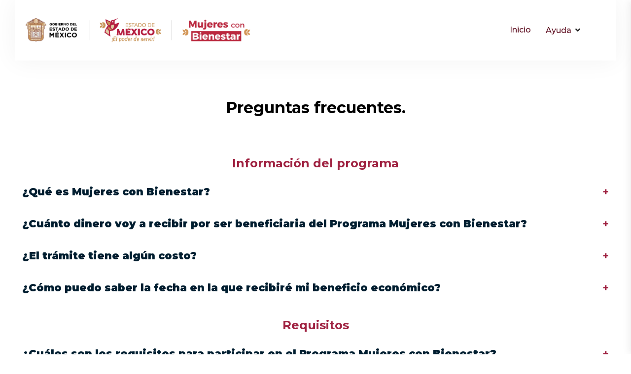

--- FILE ---
content_type: text/html
request_url: http://mujeresconbienestar.gob.mx/faq.html
body_size: 10425
content:
<!doctype html>
<html class="no-js" lang="en">
    <head>

<!-- Google Tag Manager -->
<script>(function(w,d,s,l,i){w[l]=w[l]||[];w[l].push({'gtm.start':
new Date().getTime(),event:'gtm.js'});var f=d.getElementsByTagName(s)[0],
j=d.createElement(s),dl=l!='dataLayer'?'&l='+l:'';j.async=true;j.src=
'https://www.googletagmanager.com/gtm.js?id='+i+dl;f.parentNode.insertBefore(j,f);
})(window,document,'script','dataLayer','GTM-TQDTL7JK');</script>
<!-- End Google Tag Manager -->


        <meta charset="utf-8">
        <meta http-equiv="x-ua-compatible" content="ie=edge">
        <title>Mujeres con Bienestar - Preguntas frecuentes</title>
        <meta property="og:image" content="https://mujeresconbienestar.gob.mx/assets/img/herocardmb.jpg" />
        <meta name="description" content="Aquí encontrarás todo lo que necesitas del programa integral Mujeres con Bienestar.">
        <meta name="viewport" content="width=device-width, initial-scale=1">
        <link rel="shortcut icon" type="image/x-icon" href="assets/img/favicon.png">

        <!-- CSS here -->
        <link rel="stylesheet" href="assets/css/bootstrap.min.css">
        <link rel="stylesheet" href="assets/css/animate.min.css">
        <link rel="stylesheet" href="assets/css/magnific-popup.css">
        <link rel="stylesheet" href="assets/css/fontawesome-all.min.css">
        <link rel="stylesheet" href="assets/css/flaticon.css">
        <link rel="stylesheet" href="assets/css/odometer.css">
        <link rel="stylesheet" href="assets/css/jarallax.css">
        <link rel="stylesheet" href="assets/css/swiper-bundle.min.css">
        <link rel="stylesheet" href="assets/css/slick.css">
        <link rel="stylesheet" href="assets/css/aos.css">
        <link rel="stylesheet" href="assets/css/default.css">
        <link rel="stylesheet" href="assets/css/style.css">
        <link rel="stylesheet" href="assets/css/responsive.css">

        <style>



            .accordiona {
        background-color: transparent !important;
        border-bottom: 0px solid #272727 !important;
                    color: #001E30 !important;
                font-family: 'CircularStd', Montserrat, sans-serif !important;
                font-weight: 800 !important;
                cursor: pointer;
                padding: 15px;
                width: 100%;
                border: none;
                text-align: left;
                font-size: 21px !important;
                transition: 0.4s;
                border-radius: 0px !important;
            }
    
            .active,
            .accordiona:hover {
                background-color: #ccc;
            }
    
            .accordiona:after {
                content: '\002B';
                color: #9F2241;
                font-weight: bold;
                float: right;
                margin-left: 5px;
            }
    
            .active:after {
                content: "\2212";
            }
    
            .panel {
                padding: 0 18px;
                background-color: white;
                max-height: 0;
                overflow: hidden;
                transition: max-height 0.2s ease-out;
            }
    
            .center {
                text-align: center;
            }
    
            .respuestas {
                font-size: 16px !important;
                line-height: 26px !important;
                text-align: left !important;
            }
            .pregunta {
                font-size: 18px;
                font-family: 'Circular std';
                font-weight: 600;
            }
    
            body[data-button-style^="rounded"] button {
                -webkit-border-radius: 0px !important;
            }
    
        </style>

    </head>
    <body>




        <!-- header-area -->
        <header id="sticky-header" class="transparent-header header-style-two">
            <div class="container custom-container">
                <div class="heder-top-wrap" style="display:none!important;">
                    <div class="row align-items-center">
                        <div class="col-lg-7">
                            <div class="header-top-left">
                                <ul class="list-wrap">
                                    <li><i class="flaticon-location"></i>.</li>
                                    <li><i class="flaticon-mail"></i><a href="mailto:@">@</a></li>
                                </ul>
                            </div>
                        </div>
                        <div class="col-lg-5">
                            <div class="header-top-right">

                                <div class="header-top-btn">
                                    <a href="contact.html"><i class="flaticon-briefcase"></i>F</a>
                                </div>
                            </div>
                        </div>
                    </div>
                </div>
                <div class="menu-area">
                    <div class="row">
                        <div class="col-12">
                            <div style="display:none!important;" class="mobile-nav-toggler"><i class="fas fa-bars"></i></div>
                            <div class="menu-wrap">
                                <nav class="menu-nav">
                                    <div class="logo">
                                        <a href="index.html"><img src="assets/img/logo/logo.png" alt="Logo"></a>
                                    </div>
                                    <div style="" class="navbar-wrap main-menu d-none d-lg-flex">
                                        <ul class="navigation">
                                            <li><a href="https://mujeresconbienestar.gob.mx/">Inicio</a></li>
                                            <!--<li><a href="#">Promociones</a></li>-->
                                            <li class="menu-item-has-children"><a href="">Ayuda</a>
                                                <ul class="sub-menu">
                                                    <li><a href="tutoriales.html">Tutoriales</a></li>
                                                    <li><a href="faq.html">Preguntas frecuentes</a></li>
                                                </ul>
                                            </li>
                                        </ul>
                                    </div>
                                    <div class="header-action" style="display:none;">
                                        <ul class="list-wrap">
                                            <li class="header-contact-two">
                                                <div class="icon">
                                                    <i class="flaticon-phone-call"></i>
                                                </div>
                                                <div class="content">
                                                    <span>N</span>
                                                    <a href="tel:0">0</a>
                                                </div>
                                            </li>                                           
                                        </ul>
                                    </div>
                                </nav>
                            </div>

                            <!-- Mobile Menu  -->
                            <div class="mobile-menu">
                                <nav class="menu-box">
                                    <div class="close-btn"><i class="fas fa-times"></i></div>
                                    <div class="nav-logo">
                                        <a href="index.html"><img src="assets/img/logo/logo.png" alt="Logo"></a>
                                    </div>
                                    
                                    <div class="menu-outer">
                                    </div>

                                </nav>
                            </div>
                            <div class="menu-backdrop"></div>
                            <!-- End Mobile Menu -->

                        </div>
                    </div>
                </div>
            </div>




        </header>
        <!-- header-area-end -->


        <!-- main-area -->
        <main class="fix">













            <!-- TUTORIALES -->
            <section class="blog-area-two blog-bg-two" style="background: #fff; padding-top: 200px !important;">
                <div class="container">
                    <div class="row justify-content-center">
                        <div class="col-lg-12">
                            <div class="section-title-two text-center mb-50 tg-heading-subheading animation-style3">
                                <h2>Preguntas frecuentes.</h2>
                            </div>
                        </div>
                    </div>
                    <div class="row justify-content-center">
                        <div  class="col-lg-12 col-md-12 col-sm-12">
                            <div  class="blog-post-item-two">
                                <div class="blog-post-thumb-two">

                                </div>
                                <div style="background:#fff !important; text-align: center;" >
                                    <br>
                                    <h4 style="color:#9F2241">Información del programa</h4>
                                    <button class="accordiona pregunta"><b>¿Qué es Mujeres con Bienestar?</b></button>
                                    <div class="panel">
                                        <p class="respuestas">Mujeres con Bienestar es un programa social dirigido a mujeres del Estado de México que tienen entre 18 y 64 años de edad, que se encuentran en condición de pobreza y carencia por acceso a la seguridad social. Este programa les proporcionará apoyo económico con el fin de ayudarles a cumplir con sus necesidades básicas y servicios para el bienestar.
                                        </p>
                                    </div>

                                    <button class="accordiona pregunta"><b>¿Cuánto dinero voy a recibir por ser beneficiaria del Programa Mujeres con Bienestar?
                                    </b></button>
                                    <div class="panel">
                                        <p class="respuestas">
                                            El apoyo económico es de $2,500.00 MXN (dos mil quinientos pesos) bimestrales de acuerdo a la disponibilidad presupuestal autorizada. <br>
                                            Recuerda que la fecha en que recibirás tu apoyo dependerá del grupo al que perteneces. Identifica tu grupo de acuerdo con la primera letra de tu CURP: <br>
                                            - <b>Grupo 1: </b>letra A a la D <br>
                                            - <b>Grupo 2: </b>letra E a la H <br>
                                            - <b>Grupo 3: </b>letra I a la M <br>
                                            - <b>Grupo 4: </b>letra N a la R <br>
                                            - <b>Grupo 5: </b>letra S a la Z<br>
                                            <br>
                                        </p>
                                    </div>

                                    <button class="accordiona pregunta"><b>¿El trámite tiene algún costo?
                                    </b></button>
                                    <div class="panel">
                                        <p class="respuestas">
                                            No, el trámite de solicitud es totalmente gratuito. Recuerda que no existen intermediarios, en caso de que alguien te solicite alguna remuneración por realizar tu registro o en cualquier actividad relacionada al Programa Mujeres con Bienestar deberás reportarlo a los números: 7229409191 o 8002257333.
                                            <br>
                                        </p>
                                    </div>

                                    <button class="accordiona pregunta"><b>¿Cómo puedo saber la fecha en la que recibiré mi beneficio económico?
                                    </b></button>
                                    <div class="panel">
                                        <p class="respuestas">
                                            Para conocer la fecha del depósito de tu apoyo, consulta el grupo al que perteneces en la web Mujeres con Bienestar. Con tu grupo podrás consultar en la página oficial las fechas programadas para recibir tu beneficio. 
                                            <br>
                                            Identifica tu grupo de acuerdo con la primera letra de tu CURP:<br>
                                            - <b>Grupo 1: </b>letra A a la D <br>
                                            - <b>Grupo 2: </b>letra E a la H<br>
                                            - <b>Grupo 3: </b>letra I a la M <br>
                                            - <b>Grupo 4: </b>letra N a la R <br>
                                            - <b>Grupo 5: </b>letra S a la Z<br>
                                            <br>
                                        </p>
                                    </div>

                                    <br>
                                    <h4 style="color:#9F2241">Requisitos</h4>

                                    <button class="accordiona pregunta"><b>¿Cuáles son los requisitos para participar en el Programa Mujeres con Bienestar?</b></button>
                                    <div class="panel">
                                        <p class="respuestas"><b>Para participar en el Programa debes cumplir con los siguientes requisitos:
                                        </b><br>
                                          - Ser mujer <br>
                                          - Vivir y contar con domicilio en el Estado de México<br>
                                          - Tener entre 18 y 64 años cumplidos a la fecha de la solicitud<br>
                                          - Presentar condición de pobreza y carencia por acceso a la seguridad social<br>
                                          - No ser beneficiaria de algún otro programa federal, estatal o municipal mediante el cual reciba apoyo monetario<br>
                                          - Completar de manera exitosa el proceso de solicitud a través de la página: <a href="https://mujeresconbienestar.gob.mx/" target="_blank">https://mujeresconbienestar.gob.mx</a>, ir la opción "A" y seleccionar "Iniciar nueva solicitud”<br>
                                    </div>


                                    <button class="accordiona pregunta"><b>¿Cómo puedo ser parte del Programa Mujeres con Bienestar?</b></button>
                                    <div class="panel">
                                        <p class="respuestas">
                                            1. Ingresa a la página <a href="https://mujeresconbienestar.gob.mx/" target="_blank">https://mujeresconbienestar.gob.mx</a>, ve a la opción "A", selecciona "Iniciar nueva solicitud”y crea un usuario con tu CURP, correo electrónico y número de celular. Es importante que tengas acceso al correo electrónico y número celular que registres, ya que ahí recibirás información para concluir tu solicitud <br>
                                            2. Lee detenidamente las instrucciones y captura la información que se te solicite. <br>
                                            3. Una vez que hayas completado todos los campos, se mostrará un mensaje indicando si tu solicitud fue aprobada o si fue rechazada por no cumplir los requisitos. <br>
                                            <br>
                                            Si tu solicitud es aprobada, recibirás un número de folio. Es importante que <b></b>guardes este número para futuras consultas</b> y seguimiento de tu solicitud. 
                                        </p>
                                    </div>

                                    <br>
                                    <h4 style="color:#9F2241">Proceso de solicitud</h4>

                                    <button class="accordiona pregunta"><b>¿Qué pasos debo seguir para hacer mi solicitud y ser beneficiaria de este Programa?
                                    </b></button>
                                    <div class="panel">
                                        <p class="respuestas">
                                            1. Cumplir con los siguientes requisitos: Ser mujer, vivir y contar con domicilio en el Estado de México, tener entre 18 y 64 años cumplidos a la fecha de la solicitud, no ser beneficiaria de algún otro programa federal, estatal o municipal mediante el cual reciba apoyo monetario.<br>
                                            2. Registrarse en la página: <a href="https://mujeresconbienestar.gob.mx/" target="_blank">https://mujeresconbienestar.gob.mx</a>. Ir a la opción “A” y seleccionar “Iniciar nueva solicitud”Completar tu solicitud de forma exitosa<br>
                                            3. Si cumples con los requisitos iniciales, recibirás un correo electrónico y SMS en la dirección de correo y número celular que registraste, con el detalle del lugar, fecha y hora donde deberás presentarte para continuar tu proceso y realizar tu registro presencial con el apoyo de un servidor del pueblo<br>
                                            4. Una vez completado de manera exitosa el registro presencial, tu documentación e información serán sometidas a un proceso de validación. Si eres elegible para el Programa Mujeres con Bienestar, te llegará nuevamente un mensaje a tu correo electrónico y número celular registrados con el detalle del lugar, fecha y hora donde deberás presentarte por tu tarjeta Mujeres con Bienestar en la cual recibirás $2,500.00 MXN  bimestrales, en una y hasta en dos ocasiones, de acuerdo con la disponibilidad presupuestal autorizada.<br>
                                        </p>
                                    </div>

                                    <button class="accordiona pregunta"><b>¿Cómo hago para validar mi correo electrónico?
                                    </b></button>
                                    <div class="panel">
                                        <p class="respuestas">
                                            - Ingresa a la bandeja de entrada de tu correo electrónico <br>
                                            - Busca y abre el correo electrónico de parte de Mujeres con Bienestar <br>
                                            - Selecciona el botón de “Validar correo electrónico” <br>
                                            <br>
                                            Si no lo encuentras, asegúrate de revisar la bandeja de tu correo no deseado o SPAM.
                                  </div>

                                    <button class="accordiona pregunta"><b>¿Qué hago si no recibo el correo electrónico de validación? </b></button>
                                    <div class="panel">
                                        <p class="respuestas">Revisa tu bandeja de correo no deseado o SPAM. Asegúrate de que el correo que ingresaste sea correcto, sea de uso personal y no tengas configurados bloqueos adicionales o haz un nuevo intento de validación.</p>
                                    </div>

                                    <button class="accordiona pregunta"><b>Una vez completada mi solicitud, ¿cómo continúo con el registro presencial?  </b></button>
                                    <div class="panel">
                                        <p class="respuestas">Puedes cambiar tu contraseña desde la App, sigue estos pasos:<br> 
                                    1. Si tu solicitud es <b>aprobada</b>, recibirás un correo electrónico con la información necesaria para que acudas a completar tu proceso<br> 
                                    2. Deberás presentarte al evento o módulo de atención correspondiente en la fecha y hora indicada en el correo electrónico, así como la documentación requerida (original y copia):<br> 
                                    a. Formato FUB impreso con los datos que ingresaste en tu solicitud<br> 
                                    b. INE vigente<br> 
                                    c. Comprobante de domicilio con vigencia no mayor a 6 meses (Comprobantes aceptados: luz, agua, teléfono fijo y celular, TV por cable o internet, constancia vecinal, constancia ejidal, constancia del municipio) <br> 
                                    d. CURP<br> 
                                    e. Acta de nacimiento<br> 
                                    <br>

                                3. Sigue las indicaciones del servidor del pueblo que se encuentre en el módulo de atención <br> 
                                4. Mantente pendiente de tu correo electrónico donde se te informará el estatus de tu registro <br>
                                        </p>
                                    </div>

                                    <button class="accordiona pregunta"><b>¿Qué puedo hacer si mi solicitud fue rechazada? 
                                    </b></button>
                                    <div class="panel">
                                        <p class="respuestas">Verifica que cumplas con los requisitos publicados en la  Convocatoria del Programa  Mujeres con Bienestar
                                            <br>
                                        </p>
                                    </div>
                                    
                                    <button class="accordiona pregunta"><b>¿Por qué en el registro presencial necesito tomar fotos de mi identificación?
                                    </b></button>
                                    <div class="panel">
                                        <p class="respuestas">Por cuestiones de seguridad, es necesario identificar a cada beneficiaria. Solicitamos identificación para confirmar tu identidad.
                                            <br>
                                        </p>
                                    </div>

                                    <button class="accordiona pregunta"><b>¿Cómo puedo saber si mi registro presencial fue aprobado?
                                    </b></button>
                                    <div class="panel">
                                        <p class="respuestas">Una vez que terminaste el registro presencial en el módulo de atención, debes estar pendiente del correo electrónico registrado en tu solicitud. En dicho correo, recibirás toda la información sobre el estatus de tu proceso y siguientes pasos.
                                            <br>
                                        </p>
                                    </div>

                                    <button class="accordiona pregunta"><b>¿Qué pasa si recibo una notificación en la que me piden completar la información nuevamente?
                                    </b></button>
                                    <div class="panel">
                                        <p class="respuestas">Si te pedimos completar tu información es porque necesitamos verificar algún dato. Asegúrate de proporcionar la información correcta y sigue estos pasos: <br>
                                            1. Ingresa a tu correo electrónico y abre el mensaje de Mujeres con Bienestar en el que se te solicita cargar tu información nuevamente <br>
                                            2. Selecciona la liga que te dirigirá al sitio en el que deberás completar la información <br>
                                            3. Completa la información que se te solicita <br>
                                            4. Mantente pendiente de tu correo electrónico para la confirmación de tu solicitud <br>
                                            <br>
                                        </p>
                                    </div>

                                    <button class="accordiona pregunta"><b>¿Por qué está rechazada mi sección de identificación?
                                    </b></button>
                                    <div class="panel">
                                        <p class="respuestas">Es probable que tu identificación esté vencida, la fotos no estén nítidas o estén cortadas, te recomendamos volver a tomar las fotos de tu identificación, asegúrate de que tengan buena iluminación, que la información se lea claramente, no tenga reflejos y esté en una superficie plana. <br>
                                            <br>
                                            También al tomar el video selfie te recomendamos no utilizar gorras, lentes u objetos que tapen tu rostro, asegúrate de hacer dos círculos con la cabeza de forma correcta.
                                        </p>
                                    </div>


                                    <button class="accordiona pregunta"><b>¿Por qué mi solicitud fue rechazada?</b></button>
                                    <div class="panel">
                                        <p class="respuestas">Si tu solicitud fue rechazada, quiere decir que no cumples con los requisitos para poder ser parte del Programa Mujeres con Bienestar.<br>
                                        </p>
                                    </div>

                                    <button class="accordiona pregunta"><b>¿Cómo confirmo si mi solicitud fue exitosa?
                                    </b></button>
                                    <div class="panel">
                                        <p class="respuestas">Tu proceso será exitoso una vez que obtengas el folio correspondiente mediante confirmación en la página
                                            <br>
                                        </p>
                                    </div>
                                
                                    <button class="accordiona pregunta"><b>¿Qué hago si no recibo el mensaje de texto con el código de validación en mi celular?
                                    </b></button>
                                    <div class="panel">
                                        <p class="respuestas">Tienes la opción de solicitar el reenvío del código de validación hasta en 3 ocasiones. También puedes solicitarlo a través de llamada telefónica. <br>
                                            Si continúas sin recibir el código, asegúrate de tener buena señal y que el número que ingresaste no contenga errores. 
                                        </p>
                                    </div>

                                    <br>
                                    <h4 style="color:#9F2241">Asistencia y soporte</h4>

                                    <button class="accordiona pregunta"><b>¿A dónde puedo llamar si necesito asistencia durante mi solicitud o registro presencial?
                                    </b></button>
                                    <div class="panel">
                                        <p class="respuestas">Para recibir asistencia durante tu proceso, comunícate al: 5593701223.
                                        </p>
                                    </div>

                                    <button class="accordiona pregunta"><b>¿A dónde puedo llamar si necesito asistencia sobre mi tarjeta Mujeres con Bienestar?
                                    </b></button>
                                    <div class="panel">
                                        <p class="respuestas">En caso de cualquier problema con el uso de tu tarjeta, comunícate al: 55 9370 0924.
                                        </p>
                                    </div>

                                    <button class="accordiona pregunta"><b>Olvidé mi contraseña para entrar a mi cuenta, ¿qué debo hacer?
                                    </b></button>
                                    <div class="panel">
                                        <p class="respuestas">
                                            <b>Para cambiar tu contraseña, sigue estos pasos:
                                            </b> <br>
                                            1. Abre la página Mujeres con Bienestar <a href="https://cuenta.mujeresconbienestar.gob.mx/" target="_blank">https://cuenta.mujeresconbienestar.gob.mx</a><br>
                                            2. En la pantalla de inicio de sesión selecciona “¿Olvidaste tu contraseña?”   <br>
                                            3. Recibirás un correo electrónico con las instrucciones para cambiar tu contraseña <br>
                                            4. Crea tu nueva contraseña, guárdala y ¡listo! <br>
                                            Si no encuentras el correo electrónico, recuerda revisar tu bandeja de correo no deseado o SPAM.
                                        </p>
                                    </div>

                                    <button class="accordiona pregunta"><b>¿Qué debo hacer para iniciar sesión en la plataforma web Mujeres con Bienestar?
                                    </b></button>
                                    <div class="panel">
                                        <p class="respuestas">
                                            <b>Para iniciar sesión en la web Mujeres con Bienestar, sigue estos pasos:</b>
                                            <br>
                                            1. Abre la página Mujeres con Bienestar <a href="https://cuenta.mujeresconbienestar.gob.mx/" target="_blank">https://cuenta.mujeresconbienestar.gob.mx</a><br>
                                            2. Ingresa el correo electrónico con el que te registraste y verifica que las iniciales sean las correctas <br>
                                            3. Ingresa tu contraseña que ingresaste en tu registro <br>
                                            4. Selecciona “Iniciar sesión” y ¡listo! <br>
                                        </p>
                                    </div>

                                    <br>
                                    <h4 style="color:#9F2241">Uso de la tarjeta</h4>


                                    <button class="accordiona pregunta"><b>¿Qué es la tarjeta Mujeres con Bienestar?
                                    </b></button>
                                    <div class="panel">
                                        <p class="respuestas">Es el medio por el cual se depositan los beneficios económicos del Programa. 
                                            <br>
                                        </p>
                                    </div>

                                    <button class="accordiona pregunta"><b>Una vez que reciba mi tarjeta Mujeres con Bienestar, ¿qué debo hacer?
                                    </b></button>
                                    <div class="panel">
                                        <p class="respuestas">
                                            1. Ingresa a la plataforma <a href="https://cuenta.mujeresconbienestar.gob.mx " target="_blank">https://cuenta.mujeresconbienestar.gob.mx </a> y Selecciona “Registrarme” <br>
                                            2. Crea un usuario con tu correo electrónico y número de teléfono. Asegúrate de usar los mismos datos que ingresaste en tu solicitud<br>
                                            3. Crea una contraseña y confírmala <br>
                                            4. Lee y autoriza los términos y condiciones y aviso de privacidad <br>
                                            5. Ingresa los datos de tu tarjeta que se te solicitan <br>
                                            <br>
                                            Una vez que completes los pasos anteriores espera unos minutos, recibirás un correo de confirmación para que sepas que tu cuenta está lista y que ya puedes usar tu tarjeta.
                                        </p>
                                    </div>

                                    <button class="accordiona pregunta"><b>¿Dónde puedo consultar los movimientos de mi tarjeta?
                                    </b></button>
                                    <div class="panel">
                                        <p class="respuestas">
                                            Una vez que hayas creado tu usuario y registrado tu tarjeta en la Plataforma Web Mujeres con Bienestar <a href="https://cuenta.mujeresconbienestar.gob.mx" target="_blank">https://cuenta.mujeresconbienestar.gob.mx</a>, podrás consultar los movimientos de tu tarjeta. <br>
                                        </p>
                                    </div>

                                    <button class="accordiona pregunta"><b>¿Dónde puedo ver los detalles de mi tarjeta?
                                    </b></button>
                                    <div class="panel">
                                        <p class="respuestas">
                                            <b>Para ver el detalle de tu tarjeta, sigue estos pasos:
                                            </b><br>
                                            1. Abre la página Mujeres con Bienestar <a href="https://cuenta.mujeresconbienestar.gob.mx/" target="_blank">https://cuenta.mujeresconbienestar.gob.mx</a><br>
                                            2. Ingresa tu usuario y contraseña  <br>
                                            3. y en la pantalla principal selecciona “Detalle de tarjeta". <br>
                                        </p>
                                    </div>

                                    <button class="accordiona pregunta"><b>¿Dónde puedo consultar mi saldo?
                                    </b></button>
                                    <div class="panel">
                                        <p class="respuestas">
                                            Después de crear tu usuario y registrar tu tarjeta, podrás consultar tu saldo a través de: 
                                            <br>
                                            1. Desde tu navegador en la siguiente dirección: <a href="https://cuenta.mujeresconbienestar.gob.mx " target="_blank">https://cuenta.mujeresconbienestar.gob.mx </a>
                                            <br>
                                            2. WhatsApp enviando la palabra "Saldo" al número <a href="https://wa.me/525593372498?text=Saldo" target="_blank">5255 9337 2498 </a> <br>
                                            3. Cajeros automáticos de cualquier banco. Considera que se te puede aplicar una comisión de acuerdo a cada banco.
                                        </p>
                                    </div>

                                    <br>
                                    <h4 style="color:#9F2241">Paquete de seguros, asistencias y atención financiera</h4>
                                    <button class="accordiona pregunta"><b>¿Qué debo hacer para realizar el reclamo de un seguro o solicitar asistencia?
                                    </b></button>
                                    <div class="panel">
                                        <p class="respuestas">
                                            Es necesario que la titular o la beneficiaria se comunique al Centro de Atención Telefónica marcando al: 55 4161 6997.
                                           
                                        </p>
                                    </div>



                                    <button class="accordiona pregunta"><b>¿Cómo puedo solicitar el servicio de orientación médica telefónica?
                                    </b></button>
                                    <div class="panel">
                                        <p class="respuestas">
                                            <b>Sigue estos pasos:</b> <br>
                                            1. Comunícate al Centro de Atención Telefónica al: 55 4161 6997 <br>
                                            2. Proporciona al ejecutivo tu nombre y teléfono para que pueda canalizar tu llamada <br>
                                            3. Serás conectado con un médico general que te brindará la orientación necesaria <br>
                                            Recuerda que este servicio está disponible las 24 horas, los 365 días del año.
                                        </p>
                                    </div>

                                    <button class="accordiona pregunta"><b>¿En qué consiste el servicio de telemedicina?
                                    </b></button>
                                    <div class="panel">
                                        <p class="respuestas">
                                            Consiste en una consulta por videollamada con un médico general, quien te asistirá tomando en cuenta los síntomas que presentas.
                                        </p>
                                    </div>

                                    <button class="accordiona pregunta"><b>¿Qué es Scan Face y cómo funciona?
                                    </b></button>
                                    <div class="panel">
                                        <p class="respuestas">
                                            Scan Face es un servicio innovador de lectura de iris que puedes utilizar fácilmente desde tu celular. Podrás obtener información acerca de tu ritmo cardiaco, presión arterial, respiración, saturación de oxígeno y niveles de estrés. Los resultados se proporcionan al momento, lo que te permite dar seguimiento a tu salud en cualquier momento. 

                                        </p>
                                    </div>

                                    <button class="accordiona pregunta"><b>¿Cuál es el porcentaje de descuento en lentes? 
                                    </b></button>
                                    <div class="panel">
                                        <p class="respuestas">
                                            Ofrecemos descuentos que van desde un 5% hasta un 20%. Puedes solicitarlo llamando a nuestro Centro de Atención Telefónica al 55 4161 6997, donde uno de nuestros ejecutivos te asistirán para hacerlo válido. 
                                        </p>
                                    </div>

                                    <button class="accordiona pregunta"><b>¿Qué incluye la limpieza dental? 
                                    </b></button>
                                    <div class="panel">
                                        <p class="respuestas">
                                            Nuestro servicio de limpieza dental abarca el retiro de cálculos dentarios, realizado por profesionales de la salud. Para solicitar este servicio, simplemente comunícate con nuestro Centro de Atención Telefónica al 55 4161 6997, donde te indicarán cómo programar tu cita.
                                        </p>
                                    </div>


                                    <button class="accordiona pregunta"><b>¿Cada cuánto puedo llevar a mi mascota a desparasitar y aplicarle la vacuna antirrábica?
                                    </b></button>
                                    <div class="panel">
                                        <p class="respuestas">
                                            Puedes llevar a tu mascota a desparasitar y aplicarle la vacuna antirrábica una vez al año.
                                        </p>
                                    </div>

                                    <button class="accordiona pregunta"><b>¿Qué debo hacer en caso de requerir asistencia funeraria? 
                                    </b></button>
                                    <div class="panel">
                                        <p class="respuestas">
                                            En caso de fallecimiento del titular, cónyuge o hijos, comunícate al: 55 4161 6997 y uno de nuestros ejecutivos tomará tus datos y se encargará de coordinar el servicio. 
                                        </p>
                                    </div>

                                    <button class="accordiona pregunta"><b>En caso de contratar el servicio funerario por mi cuenta, ¿puedo solicitar el reembolso? 
                                    </b></button>
                                    <div class="panel">
                                        <p class="respuestas">
                                            En esta cobertura no aplica por reembolso. Para acceder al servicio, es necesario reportarlo de inmediato. 
                                        </p>
                                    </div>

                                    <button class="accordiona pregunta"><b>¿Cómo puedo solicitar la asistencia psicológica?
                                    </b></button>
                                    <div class="panel">
                                        <p class="respuestas">
                                            Puedes solicitar asistencia psicológica llamando a nuestro Centro de Atención Telefónica al: 55 4161 6997. Uno de nuestros ejecutivos tomará tus datos y enlazará tu llamada con un psicólogo, quien te brindará la asistencia necesaria. 
                                        </p>
                                    </div>

                                    <button class="accordiona pregunta"><b>¿Este paquete de asistencias ofrece asesoría de un abogado?
                                    </b></button>
                                    <div class="panel">
                                        <p class="respuestas">
                                            Sí, en caso de requerir asesoría de un abogado comunícate a nuestro Centro de Atención Telefónica al: 55 4161 6997 y uno de nuestros ejecutivos se encargará de enlazar tu llamada con un abogado quien podrá asesorarte. 
                                        </p>
                                    </div>
                                </div>
                            </div>
                        </div>




                    </div>
                </div>
            </section>
            <!-- FIN FAQs-->



        </main>
        <!-- main-area-end -->


        <!-- footer-area -->
        <footer>
            <div class="footer-area-two footer-bg-two">
                <div class="footer-top-two">
                    <div class="container">
                        <div class="row">
                            <div class="col-lg-12 col-md-12">
                                <div class="footer-widget">
                                    <div class="fw-logo">
                                        <a href="index.html"><img style="padding-right:70px;" src="assets/img/logo/logo.png" alt=""></a>
                                    </div>
                                    <div class="footer-content">
                                        <p style="font-size: 0.75em !important; line-height: 30px !important; color: #333 !important; text-align: left!important;"><a style="color: #9f2241!important;" href="https://mujeresconbienestar.gob.mx/">Inicio</a> ⎟ <a style="color: #9f2241!important;" href="legal/T&C_WEB_Mujeres_con_Bienestar.pdf" target="_blank">Términos y Condiciones  </a> ⎟ <a style="color: #9f2241!important;" href="avisodeprivacidad" target="_blank">Aviso de Privacidad</a> <!--⎟ <a style="color: #9f2241!important;" href="https://mujeresconbienestar.gob.mx/legales">Legales</a>--></p>

                                    </div>
                                </div>
                            </div>

<img src="assets/img/images/pleca.png" alt="">


                        </div>
                    </div>
                </div>


            </div>
        </footer>
        <!-- footer-area-end -->





<!-- Google Tag Manager (noscript) -->
<noscript><iframe src="https://www.googletagmanager.com/ns.html?id=GTM-TQDTL7JK"
height="0" width="0" style="display:none;visibility:hidden"></iframe></noscript>
<!-- End Google Tag Manager (noscript) -->

        <!-- JS here -->


        <script>
            var acc = document.getElementsByClassName("accordiona");
            var i;

            for (i = 0; i < acc.length; i++) {
                acc[i].addEventListener("click", function() {
                    this.classList.toggle("active");
                    var panel = this.nextElementSibling;
                    if (panel.style.maxHeight) {
                        panel.style.maxHeight = null;
                    } else {
                        panel.style.maxHeight = panel.scrollHeight + "px";
                    }
                });
            }

        </script>

        <script src="assets/js/vendor/jquery-3.6.0.min.js"></script>
        <script src="assets/js/bootstrap.min.js"></script>
        <script src="assets/js/jquery.magnific-popup.min.js"></script>
        <script src="assets/js/jquery.odometer.min.js"></script>
        <script src="assets/js/jquery.appear.js"></script>
        <script src="assets/js/gsap.js"></script>
        <script src="assets/js/ScrollTrigger.js"></script>
        <script src="assets/js/SplitText.js"></script>
        <script src="assets/js/gsap-animation.js"></script>
        <script src="assets/js/jarallax.min.js"></script>
        <script src="assets/js/jquery.parallaxScroll.min.js"></script>
        <script src="assets/js/particles.min.js"></script>
        <script src="assets/js/jquery.easypiechart.min.js"></script>
        <script src="assets/js/jquery.inview.min.js"></script>
        <script src="assets/js/swiper-bundle.min.js"></script>
        <script src="assets/js/slick.min.js"></script>
        <script src="assets/js/ajax-form.js"></script>
        <script src="assets/js/aos.js"></script>
        <script src="assets/js/wow.min.js"></script>
        <script src="assets/js/main.js"></script>
    </body>
</html>


--- FILE ---
content_type: text/css
request_url: http://mujeresconbienestar.gob.mx/assets/css/flaticon.css
body_size: 7090
content:
@font-face {
    font-family: "flaticon";
    src: url("../fonts/flaticon.eot");
    src: url("../fonts/flaticon.eot?#iefix") format("embedded-opentype"),
    url("../fonts/flaticon.woff2") format("woff2"),
    url("../fonts/flaticon.woff") format("woff"),
    url("../fonts/flaticon.ttf") format("truetype"),
    url("../fonts/flaticon.svg#Flaticon") format("svg");
}

i[class^="flaticon-"]:before, i[class*=" flaticon-"]:before {
    font-family: flaticon !important;
    font-style: normal;
    font-weight: normal !important;
    font-variant: normal;
    text-transform: none;
    line-height: 1;
    -webkit-font-smoothing: antialiased;
    -moz-osx-font-smoothing: grayscale;
}







.iconmb-01:before {
    content: url(https://mujeresconbienestargobmx.azurewebsites.net/assets/iconos_mb/seguros01.svg);
    display: inline-block;
    width: 32px;
}


.iconmb-02:before {
    content: url(https://mujeresconbienestargobmx.azurewebsites.net/assets/iconos_mb/seguros02.svg);
    display: inline-block;
    width: 32px;
}


.iconmb-03:before {
    content: url(https://mujeresconbienestargobmx.azurewebsites.net/assets/iconos_mb/seguros03.svg);
    display: inline-block;
    width: 32px;
}


.iconmb-04:before {
    content: url(https://mujeresconbienestargobmx.azurewebsites.net/assets/iconos_mb/seguros04.svg);
    display: inline-block;
    width: 32px;
}


.iconmb-05:before {
    content: url(https://mujeresconbienestargobmx.azurewebsites.net/assets/iconos_mb/seguros05.svg);
    display: inline-block;
    width: 32px;
}


.iconmb-06:before {
    content: url(https://mujeresconbienestargobmx.azurewebsites.net/assets/iconos_mb/seguros06.svg);
    display: inline-block;
    width: 32px;
}


.iconmb-07:before {
    content: url(https://mujeresconbienestargobmx.azurewebsites.net/assets/iconos_mb/seguros07.svg);
    display: inline-block;
    width: 32px;
}


.iconmb-08:before {
    content: url(https://mujeresconbienestargobmx.azurewebsites.net/assets/iconos_mb/seguros08.svg);
    display: inline-block;
    width: 32px;
}


.iconmb-09:before {
    content: url(https://mujeresconbienestargobmx.azurewebsites.net/assets/iconos_mb/seguros09.svg);
    display: inline-block;
    width: 32px;
}


.iconmb-10:before {
    content: url(https://mujeresconbienestargobmx.azurewebsites.net/assets/iconos_mb/seguros10.svg);
    display: inline-block;
    width: 32px;
}


.iconmb-11:before {
    content: url(https://mujeresconbienestargobmx.azurewebsites.net/assets/iconos_mb/seguros11.svg);
    display: inline-block;
    width: 32px;
}


.iconmb-12:before {
    content: url(https://mujeresconbienestargobmx.azurewebsites.net/assets/iconos_mb/seguros12.svg);
    display: inline-block;
    width: 32px;
}
























.flaticon-right-arrow:before {
    content: "\f101";
}
.flaticon-down-arrow:before {
    content: "\f102";
}
.flaticon-right-arrow-1:before {
    content: "\f103";
}
.flaticon-left:before {
    content: "\f104";
}
.flaticon-next:before {
    content: "\f105";
}
.flaticon-mouse-cursor:before {
    content: "\f106";
}
.flaticon-arrow:before {
    content: "\f107";
}
.flaticon-sync:before {
    content: "\f108";
}
.flaticon-puzzle-piece:before {
    content: "\f109";
}
.flaticon-profit:before {
    content: "\f10a";
}
.flaticon-dashboard:before {
    content: "\f10b";
}
.flaticon-development:before {
    content: "\f10c";
}
.flaticon-budget:before {
    content: "\f10d";
}
.flaticon-mission:before {
    content: "\f10e";
}
.flaticon-briefcase:before {
    content: "\f10f";
}
.flaticon-challenges:before {
    content: "\f110";
}
.flaticon-report:before {
    content: "\f111";
}
.flaticon-investment:before {
    content: "\f112";
}
.flaticon-taxes:before {
    content: "\f113";
}
.flaticon-briefcase-1:before {
    content: "\f114";
}
.flaticon-design:before {
    content: "\f115";
}
.flaticon-money:before {
    content: "\f116";
}
.flaticon-rocket:before {
    content: "\f117";
}
.flaticon-piggy-bank:before {
    content: "\f118";
}
.flaticon-save-money:before {
    content: "\f119";
}
.flaticon-business-presentation:before {
    content: "\f11a";
}
.flaticon-data-management:before {
    content: "\f11b";
}
.flaticon-folder:before {
    content: "\f11c";
}
.flaticon-handshake:before {
    content: "\f11d";
}
.flaticon-report-1:before {
    content: "\f11e";
}
.flaticon-calculator:before {
    content: "\f11f";
}
.flaticon-settings:before {
    content: "\f120";
}
.flaticon-layers:before {
    content: "\f121";
}
.flaticon-round-table:before {
    content: "\f122";
}
.flaticon-magnifying-glass:before {
    content: "\f123";
}
.flaticon-search:before {
    content: "\f124";
}
.flaticon-user:before {
    content: "\f125";
}
.flaticon-user-1:before {
    content: "\f126";
}
.flaticon-padlock:before {
    content: "\f127";
}
.flaticon-padlock-1:before {
    content: "\f128";
}
.flaticon-time:before {
    content: "\f129";
}
.flaticon-clock:before {
    content: "\f12a";
}
.flaticon-mail:before {
    content: "\f12b";
}
.flaticon-open-email:before {
    content: "\f12c";
}
.flaticon-pin:before {
    content: "\f12d";
}
.flaticon-location:before {
    content: "\f12e";
}
.flaticon-telephone:before {
    content: "\f12f";
}
.flaticon-phone-call:before {
    content: "\f130";
}
.flaticon-support:before {
    content: "\f131";
}
.flaticon-shopping-cart:before {
    content: "\f132";
}
.flaticon-shopping-cart-1:before {
    content: "\f133";
}
.flaticon-heart:before {
    content: "\f134";
}
.flaticon-heart-1:before {
    content: "\f135";
}
.flaticon-code:before {
    content: "\f136";
}
.flaticon-folder-1:before {
    content: "\f137";
}
.flaticon-curve:before {
    content: "\f138";
}
.flaticon-inspiration:before {
    content: "\f139";
}
.flaticon-left-chevron:before {
    content: "\f13a";
}
.flaticon-trophy:before {
    content: "\f13b";
}
.flaticon-winner:before {
    content: "\f13c";
}
.flaticon-rating:before {
    content: "\f13d";
}
.flaticon-life-insurance:before {
    content: "\f13e";
}
.flaticon-car-insurance:before {
    content: "\f13f";
}
.flaticon-protection:before {
    content: "\f140";
}
.flaticon-travel-insurance:before {
    content: "\f141";
}
.flaticon-protection-1:before {
    content: "\f142";
}
.flaticon-conflagration:before {
    content: "\f143";
}
.flaticon-property-insurance:before {
    content: "\f144";
}
.flaticon-family:before {
    content: "\f145";
}
.flaticon-healthcare:before {
    content: "\f146";
}
.flaticon-house:before {
    content: "\f147";
}
.flaticon-ship:before {
    content: "\f148";
}
.flaticon-family-insurance:before {
    content: "\f149";
}
.flaticon-umbrella:before {
    content: "\f14a";
}
.flaticon-megaphone:before {
    content: "\f14b";
}
.flaticon-bubble-chat:before {
    content: "\f14c";
}
.flaticon-speech-bubble:before {
    content: "\f14d";
}


--- FILE ---
content_type: text/css
request_url: http://mujeresconbienestar.gob.mx/assets/css/style.css
body_size: 192604
content:
/*
  Theme Name: Gerow - Business Consulting HTML Template
  Support: themedox@gmail.com
  Description: Gerow - Business Consulting HTML Template.
  Version: 1.0
*/

/* CSS Index
============================
01. Variable CSS
02. Header
03. Mobile Menu
04. Search
05. OffCanvas
06. Slider
07. Banner
08. Breadcrumb
09. About
10. Overview
11. Features
12. Choose
13. Services
14. Cta
15. Counter
16. Estimate
17. Project
18. Faq
19. Request
20. Team
21. Testimonial
22. Pricing
23. Contact
24. Blog
25. Brand
26. Error
27. Footer
28. Preloader
============================
*/



/*=============================
	1. Google Fonts
===============================*/
@import url('https://fonts.googleapis.com/css2?family=Plus+Jakarta+Sans:ital,wght@0,200;0,300;0,400;0,500;0,600;1,200;1,300;1,400;1,500;1,600&family=Urbanist:ital,wght@0,300;0,400;0,500;0,600;0,700;0,800;1,300;1,400;1,500;1,600;1,700;1,800&display=swap');

@import url('https://fonts.googleapis.com/css2?family=Montserrat:ital,wght@0,100;0,200;0,300;0,400;0,500;0,600;0,700;0,800;0,900;1,100;1,200;1,300;1,400;1,500;1,600;1,700;1,800;1,900&display=swap');
/*=============================
	01. Variable CSS
===============================*/
:root {
    --tg-body-font-family: 'Montserrat', 'Plus Jakarta Sans', sans-serif;
    --tg-heading-font-family: 'Montserrat', 'Urbanist', sans-serif;
    --tg-primary-color: #9F2241;
    --tg-secondary-color: #00194C;
    --tg-secondary-color: #5a081b;

    --tg-body-font-color: #687799;
    --tg-body-font-color: #222;

    --tg-heading-font-color: #00194C;
    --tg-heading-font-color: #000;

    --tg-paragraph-color: #687799;
    --tg-paragraph-color: #222;


    --tg-section-background: #F8FAFF;
    --tg-body-font-size: 18px;
    --tg-body-font-weight: 500;
    --tg-heading-font-weight: 700;
    --tg-body-line-height: 1.7;
    --tg-heading-line-height: 1.2;
    --tg-blue: #0049DC;
    --tg-metallic-blue: #324B7D;
    --tg-cornflower-blue: #B3CCFF;
    --tg-steel-blue: #B6C1DB;
    --tg-lavender: #E6EEFF;
    --tg-indigo: #6610f2;
    --tg-purple: #6f42c1;
    --tg-pink: #FF005C;
    --tg-red: #FF3C3C;
    --tg-orange: #fd7e14;
    --tg-yellow: #FFB930;
    --tg-green: #219653;
    --tg-teal: #20c997;
    --tg-cyan: #0dcaf0;
    --tg-white: #ffffff;
    --tg-black: #000;
    --tg-gray: #F1F4FC;
    --tg-gray-two: #F1F5FF;
    --tg-gray-three: #96A1B8;
    --tg-gray-four: #667594;
    --tg-border-color: #E1E5EE;
    --facebook: #3b5998;
    --twitter: #00acee;
    --linkedin: #1976d2;
    --pinterest: #3b5998;
    --youtube: #c4302b;
    --skype: #00aff0;
}
body {
	font-family: var(--tg-body-font-family);
	font-weight: var(--tg-body-font-weight);
	font-size: var(--tg-body-font-size);
	line-height: var(--tg-body-line-height);
	color: var(--tg-body-font-color);
	font-style: normal;
}
img,
.img {
	max-width: 100%;
	transition: all 0.3s ease-out 0s;
}
.f-left {
	float: left
}
.f-right {
	float: right
}
.fix {
	overflow: hidden
}
a,
button {
	-webkit-transition: all 0.3s ease-out 0s;
	-moz-transition: all 0.3s ease-out 0s;
	-ms-transition: all 0.3s ease-out 0s;
	-o-transition: all 0.3s ease-out 0s;
	transition: all 0.3s ease-out 0s;
	text-decoration: none;
}
a:focus,
.btn:focus,
button:focus {
	text-decoration: none;
	outline: none;
	box-shadow: none;
}

a:hover,
.portfolio-cat a:hover,
.footer -menu li a:hover {
	color: var(--tg-primary-color);
	text-decoration: none;
}
a,
button {
	color: var(--tg-primary-color);
	outline: medium none;
	text-decoration: none;
}
.btn:focus,
button:focus,
input:focus,
input:focus,
textarea,
textarea:focus {
	outline: 0
}
.uppercase {
	text-transform: uppercase;
}
.capitalize {
	text-transform: capitalize;
}
h1,
h2,
h3,
h4,
h5,
h6 {
	font-family: var(--tg-heading-font-family);
	color: var(--tg-heading-font-color);
	margin-top: 0px;
	margin-bottom: .7rem;
	font-style: normal;
	line-height: var(--tg-heading-line-height);
	font-weight: var(--tg-heading-font-weight);
}
h1 a,
h2 a,
h3 a,
h4 a,
h5 a,
h6 a {
	color: inherit;
}
h1 {
	font-size: 2.5rem;
}
h2 {
	font-size: 2rem;
}
h3 {
	font-size: 1.75rem;
}
h4 {
	font-size: 1.5rem;
}
h5 {
	font-size: 1.25rem;
}
h6 {
	font-size: 1rem;
}
.list-wrap {
	margin: 0px;
	padding: 0px;
}
.list-wrap li {
	list-style: none
}
p {
	font-size: var(--tg-body-font-size);
	font-weight: var(--tg-body-font-weight);
	line-height: var(--tg-body-line-height);
	color: var(--tg-paragraph-color);
	margin-bottom: 15px;
}
hr {
	border-bottom: 1px solid var(--tg-primary-color);
	border-top: 0 none;
	margin: 30px 0;
	padding: 0;
}
label {
	color: var(--tg-body-font-color);
	cursor: pointer;
	font-size: 16px;
	font-weight: 400;
}
*::-moz-selection {
	background: var(--tg-primary-color);
	color: var(--tg-white);
	text-shadow: none;
}
::-moz-selection {
	background: var(--tg-primary-color);
	color: var(--tg-white);
	text-shadow: none;
}
::selection {
	background: var(--tg-primary-color);
	color: var(--tg-white);
	text-shadow: none;
}
*::-moz-placeholder {
	color: var(--tg-body-font-color);
	font-size: var(--tg-body-font-size);
	opacity: 1;
}
*::placeholder {
	color: var(--tg-body-font-color);
	font-size: var(--tg-body-font-size);
	opacity: 1;
}
.theme-overlay {
	position: relative
}
.theme-overlay::before {
	background: var(--tg-primary-color) none repeat scroll 0 0;
	content: "";
	height: 100%;
	left: 0;
	opacity: 0.6;
	position: absolute;
	top: 0;
	width: 100%;
}
.separator {
	border-top: 1px solid var(--tg-primary-color);
}

/* Bootstrap 5 */
.container {
    padding-left: 15px;
    padding-right: 15px;
}
.row {
    --bs-gutter-x: 30px;
}
.row.g-0 {
	--bs-gutter-x: 0;
}
.gutter-y-30 {
  	--bs-gutter-y: 30px;
}

/*=============================
	1. Button style
===============================*/
.btn {
	user-select: none;
	-moz-user-select: none;
	background: var(--tg-primary-color) none repeat scroll 0 0;
	border: medium none;
	border-radius: 30px;
	color: var(--tg-white);
	cursor: pointer;
	display: inline-flex;
	align-items: center;
	font-size: 14px;
	font-weight: 700;
	letter-spacing: 0.02em;
	line-height: 1;
	margin-bottom: 0;
	padding: 18px 18px 18px 22px;
	text-align: center;
	text-transform: uppercase;
	touch-action: manipulation;
	transition: all 0.3s ease 0s;
	vertical-align: middle;
	white-space: nowrap;
	border: 0;
	position: relative;
	z-index: 1;
}
.btn::after {
	content: "\f054";
	font-family: "Font Awesome 5 Free";
	font-weight: 700;
	margin-left: 45px;
}
.btn::before {
	content: "";
	position: absolute;
	right: 0;
	top: 50%;
	transform: translateY(-50%);
	width: 50px;
	height: 50px;
	background: var(--tg-blue);
	border-radius: 30px;
	z-index: -1;
	transition: all 0.3s ease 0s;
}
.btn:hover::before {
	width: 100%;
}
.btn:hover {
	color: var(--tg-white);
}
.btn.btn-two::after {
	display: none;
}
.transparent-btn {
	border: 2px solid var(--tg-primary-color);
	background: transparent;
	color: var(--tg-primary-color);
}
.btn-three {
	padding: 19px 30px;
}
.transparent-btn-two::before,
.btn-three::before {
	display: none;
}
.transparent-btn-two::after,
.btn-three::after {
	content: "";
	background-image: url(../img/icons/right-arrow.svg);
	filter: brightness(0) invert(1);
	width: 18px;
	height: 12px;
	margin-left: 12px;
}
.btn-three:hover {
	background: var(--tg-secondary-color);
}
.transparent-btn-two {
	border: 2px solid var(--tg-primary-color);
	color: var(--tg-primary-color);
	background: transparent;
	padding: 17px 30px;
}
.transparent-btn-two::after {
	filter: none;
	transition: all 0.3s ease 0s;
}
.transparent-btn-two:hover {
	background: var(--tg-primary-color);
}
.transparent-btn-two:hover::after {
	filter: brightness(0) invert(1);
}
.breadcrumb > .active {
	color: var(--tg-primary-color);
}


/* scrollUp */
.scroll-top {
	width: 35px;
	height: 35px;
	line-height: 35px;
	position: fixed;
	bottom: -10%;
	right: 30px;
	font-size: var(--tg-body-font-size);
	border-radius: 6px;
	z-index: 99;
	color: var(--tg-white);
	text-align: center;
	cursor: pointer;
	background: var(--tg-primary-color);
	transition: 1s ease;
	border: none;
}
.scroll-top.open {
	bottom: 30px;
}
.scroll-top::after {
	position: absolute;
	z-index: -1;
	content: '';
	top: 100%;
	left: 5%;
	height: 10px;
	width: 90%;
	opacity: 1;
	background: radial-gradient(ellipse at center, rgba(0, 0, 0, 0.25) 0%, rgba(0, 0, 0, 0) 80%);
}
.scroll-top:hover {
	background: var(--tg-secondary-color);
}


/*=============================
	02. Header
===============================*/
.custom-container {
    max-width: 1310px;
}
.custom-container-two {
    max-width: 1360px;
}
.custom-container-three {
    max-width: 1800px;
}
.transparent-header {
	position: absolute;
	left: 0;
	top: 0px;
	width: 100%;
	z-index: 9;
	height: auto;
}
#header-fixed-height.active-height {
    display: block;
    height: 96px;
}
.heder-top-wrap {
	background: var(--tg-secondary-color);
	overflow: hidden;
	padding: 9px 0;
}
.header-top-left .list-wrap {
	display: flex;
	align-items: center;
	gap: 10px 35px;
}
.header-top-left .list-wrap li {
	font-size: 14px;
	color: var(--tg-lavender);
	display: flex;
	align-items: center;
	line-height: 1.28;
	position: relative;
}
.header-top-left .list-wrap li::before {
	content: "";
	position: absolute;
	right: -16px;
	top: 50%;
	transform: translateY(-50%);
	width: 1px;
	height: 500%;
	background: var(--tg-metallic-blue);
}
.header-top-left .list-wrap li:last-child::before {
	display: none;
}
.header-top-left .list-wrap li i {
	font-size: 20px;
	margin-right: 8px;
	line-height: 0;
	color: var(--tg-cornflower-blue);
}
.header-top-left .list-wrap li a {
	color: var(--tg-lavender);
}
.header-top-left .list-wrap li a:hover {
	color: var(--tg-primary-color);
}
.header-top-right {
	display: flex;
	align-items: center;
	justify-content: flex-end;
}
.header-contact {
	position: relative;
	margin-right: 35px;
}
.header-contact::before {
	content: "";
	position: absolute;
	right: -16px;
	top: 50%;
	transform: translateY(-50%);
	width: 1px;
	height: 500%;
	background: var(--tg-metallic-blue);
}
.header-contact a {
	font-size: 14px;
	line-height: 1.28;
	color: var(--tg-lavender);
	display: flex;
	align-items: center;
}
.header-contact a i {
	font-size: 20px;
	margin-right: 8px;
}
.header-contact a:hover {
	color: var(--tg-primary-color);
}
.header-social .list-wrap {
	display: flex;
	align-items: center;
	gap: 12px;
}
.header-social .list-wrap li a {
	font-size: 15px;
	color: var(--tg-lavender);
}
.header-social .list-wrap li a:hover {
	color: var(--tg-primary-color);
}
.menu-nav {
	display: flex;
	align-items: center;
	flex-wrap: wrap;
	/*justify-content: flex-start;*/
	justify-content: space-between;
	padding-right: 37px;
}
.logo img,
.f-logo img,
.fw-logo img {
    max-height: 50px;
}
.navbar-wrap {
	display: flex;
	/*flex-grow: 1;*/
	flex-grow: inherit;
}
.navbar-wrap ul {
	display: flex;
	flex-direction: row;
	flex-wrap: wrap;
    padding: 0 0;
	margin: 0 0 0 auto;
}
.navbar-wrap ul li {
    list-style: none;
	display: block;
	position: relative;
}
.navbar-wrap ul li a {
	font-size: 16px;
	font-weight: 500;
	text-transform: capitalize;
	color: var(--tg-secondary-color);
	padding: 40px 15px;
	display: block;
	line-height: 1;
	position: relative;
	z-index: 1;
}
.navbar-wrap > ul > li.active > a,
.navbar-wrap > ul > li:hover > a {
	color: var(--tg-primary-color);
}
.navbar-wrap > ul > li.menu-item-has-children > a::after {
	content: "\f107";
	font-weight: 700;
	font-family: "Font Awesome 5 Free";
	color: var(--tg-paragraph-color);
	margin-left: 8px;
	transition: all 0.3s ease-out 0s;
}
.navbar-wrap > ul > li.menu-item-has-children:hover > a::after,
.navbar-wrap > ul > li.menu-item-has-children.active > a::after {
	color: var(--tg-primary-color);
}
.main-menu .navigation li.menu-item-has-children .dropdown-btn {
    display: none;
}
.header-action > ul {
    display: flex;
    align-items: center;
    margin-left: 25px;
}
.header-action > ul li {
	position: relative;
	margin-left: 25px;
}
.header-action ul li:first-child {
	margin-left: 0;
}
.header-action ul li a {
	color: var(--tg-heading-font-color);
	font-size: 14px;
}
.header-action ul li.header-search {
	line-height: 0;
}
.header-action ul li.header-search a {
	color: #334770;
	font-size: 22px;
	line-height: 0;
	transition: all 0.3s ease-out 0s;
}
.header-action ul li.header-search a:hover {
	color: var(--tg-primary-color);
}
.header-action .header-btn .btn {
	color: var(--tg-white);
	font-size: 15px;
	padding: 16px 33px;
	border: 2px solid transparent;
}
.header-action .header-btn .btn::before {
	display: none;
}
.header-action .header-btn .btn:hover {
	background: transparent;
	border-color: var(--tg-primary-color);
	color: var(--tg-primary-color);
}
.navbar-wrap ul li .sub-menu {
    position: absolute;
    left: 0;
    right: 0;
    top: 100%;
    min-width: 273px;
    border: 1px solid #f5f5f5;
    background: var(--tg-white);
    margin: 0 0;
    transform: scale(1, 0);
    transform-origin: 0 0;
    -webkit-transition: all 0.3s ease-in-out;
    -moz-transition: all 0.3s ease-in-out;
    -ms-transition: all 0.3s ease-in-out;
    -o-transition: all 0.3s ease-in-out;
    transition: all 0.3s ease-in-out;
    -webkit-box-shadow: 0px 30px 70px 0px rgba(137, 139, 142, 0.15);
    -moz-box-shadow: 0px 30px 70px 0px rgba(137, 139, 142, 0.15);
    box-shadow: 0px 30px 70px 0px rgba(137, 139, 142, 0.15);
    border-radius: 5px;
    padding: 18px 0;
    display: block;
    visibility: hidden;
    opacity: 0;
    z-index: 9;
    margin-left: -121px !important;
}
.navbar-wrap ul li .sub-menu .sub-menu {
	right: auto;
	left: 100%;
	top: 0;
}
.navbar-wrap ul li .sub-menu li {
	margin-left: 0;
	text-align: left;
	display: block;
}
.navbar-wrap ul li .sub-menu li a {
	padding: 9px 15px 9px 25px;
	line-height: 1.4;
    font-size: 16px;
	font-weight: 500;
	color: var(--tg-secondary-color);
	text-transform: capitalize;
	-webkit-transition: all 0.3s ease-in-out;
	-moz-transition: all 0.3s ease-in-out;
	-ms-transition: all 0.3s ease-in-out;
	-o-transition: all 0.3s ease-in-out;
	transition: all 0.3s ease-in-out;
    display: flex;
    align-items: center;
    gap: 5px;
}
.navbar-wrap ul li .sub-menu li a::before {
    content: "";
    display: block;
    width: 0;
    height: 2px;
    border-radius: 2px;
    background: var(--tg-primary-color);
    transition: .3s ease-in-out;
}
.navbar-wrap ul li .sub-menu > li.active > a,
.navbar-wrap ul li .sub-menu li a:hover {
    color: var(--tg-primary-color);
}
.navbar-wrap ul li .sub-menu > li.active > a::before,
.navbar-wrap ul li .sub-menu li a:hover::before {
    width: 10px;
}
.navbar-wrap ul li:hover > .sub-menu {
	opacity: 1;
	visibility: visible;
	transform: scale(1);
}
.sticky-menu {
	position: fixed;
	left: 0;
	margin: auto;
	top: 0;
	width: 100%;
	z-index: 99;
	background: var(--tg-white);
	-webkit-animation: 1000ms ease-in-out 0s normal none 1 running fadeInDown;
	animation: 1000ms ease-in-out 0s normal none 1 running fadeInDown;
	-webkit-box-shadow: 0 10px 15px rgba(25, 25, 25, 0.1);
	box-shadow: 0 10px 15px rgba(25, 25, 25, 0.1);
	border-radius: 0;
}

/* header-two */
.header-style-two .heder-top-wrap {
	padding: 0;
}
.header-style-two .header-top-left {
	padding-left: 25px;
}
.header-style-two .header-top-right {
	gap: 20px;
}
.header-top-btn a {
	font-weight: 700;
	font-size: 14px;
	letter-spacing: 0.02em;
	text-transform: uppercase;
	display: flex;
	align-items: center;
	line-height: 0;
	background: var(--tg-primary-color);
	color: var(--tg-white);
	padding: 17px 25px;
}
.header-top-btn a i {
	font-size: 16px;
	margin-right: 10px;
}
.header-top-btn a:hover {
	background: var(--tg-blue);
}
.header-style-two .menu-area {
	box-shadow: 0px 2px 50px rgba(0, 0, 0, 0.05);
	background: var(--tg-white);
	padding: 0 0 0 30px;
	    padding: 21px;
}
.header-style-two .navbar-wrap ul {
	margin: 0 0 0 60px;
}
.header-style-two .navbar-wrap ul li a {
	padding: 32px 15px;
}
.header-contact-two {
	display: flex;
	align-items: center;
	margin-right: 30px;
}
.header-contact-two .icon {
	width: 40px;
	height: 40px;
	display: flex;
	align-items: center;
	justify-content: center;
	background: var(--tg-primary-color);
	color: var(--tg-white);
	line-height: 0;
	border-radius: 50%;
	font-size: 20px;
	margin-right: 7px;
}
.header-contact-two .content span {
	display: block;
	font-weight: 500;
	font-size: 12px;
	color: var(--tg-paragraph-color);
	line-height: 1;
	margin-bottom: 5px;
}
.header-contact-two .content a {
	font-weight: 700;
	font-size: 16px;
	display: block;
	line-height: 1;
	color: var(--tg-secondary-color);
}
.header-contact-two .content a:hover {
	color: var(--tg-primary-color);
}
.header-style-two .header-action ul > li > a {
	padding: 29px 29px;
	display: block;
	min-height: 80px;
	display: flex;
	align-items: center;
}
.header-action .offcanvas-menu a {
	display: flex;
	flex-direction: column;
	align-items: center;
	gap: 5px;
	min-width: 26px;
	padding: 29px 29px;
	justify-content: center;
}
.header-action .offcanvas-menu a span {
	width: 26px;
	height: 2px;
	border-radius: 2px;
	background: var(--tg-paragraph-color);
	transition: .3s linear;
}
.header-action .offcanvas-menu a span:nth-child(2) {
	width: 23px;
}
.header-action .offcanvas-menu a span:nth-child(3) {
	width: 15px;
}
.header-style-two .header-action .offcanvas-menu a:hover span {
	background: var(--tg-primary-color);
}
.header-style-two .header-action > ul li {
    margin-left: 0;
}
.header-style-two .header-action > ul li::before {
	content: "";
	position: absolute;
	left: 0;
	top: 50%;
	transform: translateY(-50%);
	width: 1px;
	height: 100%;
	background: #D9D9D9;
}
.header-style-two .header-action > ul li:first-child::before {
	display: none;
}
.header-style-two.sticky-menu .heder-top-wrap {
	display: none;
}
.header-style-two.sticky-menu .menu-area {
	box-shadow: none;
}


/* header-three */
.header-action .offcanvas-menu.offcanvas-menu-two a {
	padding: 0 0;
}
.header-style-three .header-action > ul li {
    margin-left: 20px;
}
.header-style-three .header-action > ul li:first-child {
	margin-left: 0;
}
.header-style-three .header-action > ul {
    margin-left: 50px;
}


/* header-four */
.header-style-four .heder-top-wrap {
	padding: 0;
}
.header-style-four .header-top-right {
	gap: 20px;
}
.header-style-four .menu-area {
	background: var(--tg-white);
	box-shadow: 0px 2px 50px rgba(0, 0, 0, 0.05);
}


.header-style-five .header-btn .btn {
	text-transform: capitalize;
}

.header-style-six .menu-area {
    background: var(--tg-white);
}


/*=============================
	03. Mobile Menu
===============================*/
.nav-outer .mobile-nav-toggler {
	position: relative;
	float: right;
	font-size: 40px;
	line-height: 50px;
	cursor: pointer;
	display: none;
	color: var(--tg-white);
	margin-right: 30px;
	top: 15px;
}
.nav-logo img {
	max-width: 217px;
}
.mobile-search {
	padding: 0 20px 25px 25px;
}
.mobile-search form {
	position: relative;
}
.mobile-search input {
	display: block;
	width: 100%;
	border: none;
	padding: 10px 45px 10px 20px;
	font-size: 14px;
	font-weight: 500;
	height: 45px;
	background: var(--tg-gray);
	color: var(--tg-secondary-color);
}
.mobile-search input::placeholder {
	font-size: 14px;
	font-weight: 500;
	color: var(--tg-heading-font-color);
}
.mobile-search button {
	position: absolute;
	top: 50%;
	-webkit-transform: translateY(-50%);
	-moz-transform: translateY(-50%);
	-ms-transform: translateY(-50%);
	-o-transform: translateY(-50%);
	transform: translateY(-50%);
	border: none;
	padding: 0;
	right: 20px;
	line-height: 1;
	background: transparent;
	color: var(--tg-secondary-color);
}
.mobile-menu {
	position: fixed;
	right: 0;
	top: 0;
	width: 320px;
	padding-right: 30px;
	max-width: 100%;
	height: 100%;
	z-index: 99;
	border-radius: 0px;
	transition: all 0.3s cubic-bezier(0.785, 0.135, 0.15, 0.86);
	-moz-transition: all 0.3s cubic-bezier(0.785, 0.135, 0.15, 0.86);
	-webkit-transition: all 0.3s cubic-bezier(0.785, 0.135, 0.15, 0.86);
	-ms-transition: all 0.3s cubic-bezier(0.785, 0.135, 0.15, 0.86)e;
	-o-transition: all 0.3s cubic-bezier(0.785, 0.135, 0.15, 0.86);
	-webkit-transform: translateX(101%);
	-ms-transform: translateX(101%);
	transform: translateX(101%);
}
.mobile-menu .navbar-collapse {
	display: block !important;
}
.mobile-menu .nav-logo {
	position: relative;
	padding: 30px 25px;
	text-align: left;
}
.mobile-menu-visible {
	overflow: hidden;
}
.mobile-menu-visible .mobile-menu {
	-webkit-transform: translateX(0%);
    -ms-transform: translateX(0%);
    transform: translateX(0%);
}
.mobile-menu .navigation li.current>a:before {
	height: 100%;
}
.menu-backdrop {
	position: fixed;
	right: 0;
	top: 0;
	width: 100%;
	height: 100%;
	z-index: 2;
	transition: all 700ms ease;
	-moz-transition: all 700ms ease;
	-webkit-transition: all 700ms ease;
	-ms-transition: all 700ms ease;
	-o-transition: all 700ms ease;
	opacity: 0;
	visibility: hidden;
	background: rgba(0, 0, 0, 0.5);
}
.mobile-menu-visible .menu-backdrop {
	opacity: 1;
	visibility: visible;
}
.mobile-menu .menu-box {
	position: absolute;
	left: 0px;
	top: 0px;
	width: 100%;
	height: 100%;
	max-height: 100%;
	overflow-y: auto;
	overflow-x: hidden;
	background: var(--tg-white);
	padding: 0px 0px;
	z-index: 5;
	box-shadow: -9px 0 14px 0px rgb(0 0 0 / 6%);
}
.mobile-menu-visible .mobile-menu .menu-box {
	opacity: 1;
	visibility: visible;
}
.mobile-menu .close-btn {
    position: absolute;
    right: 15px;
    top: 28px;
    line-height: 30px;
    width: 35px;
    text-align: center;
    font-size: 20px;
    color: #292b37;
    cursor: pointer;
    z-index: 10;
    -webkit-transition: all 0.9s ease;
    -o-transition: all 0.9s ease;
    transition: all 0.9s ease;
}
.mobile-menu-visible .mobile-menu .close-btn {
	-webkit-transform: rotate(360deg);
	-ms-transform: rotate(360deg);
	transform: rotate(360deg);
}
.mobile-menu .navigation {
	position: relative;
	display: block;
	width: 100%;
	float: none;
	margin: 0;
	padding: 0;
}
.mobile-menu .navigation ul {
	padding: 0;
	margin: 0;
}
.mobile-menu .navigation li {
	position: relative;
	display: block;
	border-top: 1px solid rgb(0 0 0 / 10%);
}
.mobile-menu .navigation:last-child {
	border-bottom: 1px solid rgb(0 0 0 / 10%);
}
.mobile-menu .navigation li>ul>li:first-child {
	border-top: 1px solid rgb(0 0 0 / 10%);
}
.mobile-menu .navigation li > a {
    position: relative;
    display: block;
    line-height: 24px;
    padding: 10px 60px 10px 25px;
    font-size: 16px;
    font-weight: 700;
    color: var(--tg-heading-font-color);
    text-transform: capitalize;
    -webkit-transition: all 500ms ease;
    -o-transition: all 500ms ease;
    transition: all 500ms ease;
    border: none;
}
.mobile-menu .navigation li ul li > a {
	font-size: 16px;
	margin-left: 20px;
	text-transform: capitalize;
}
.mobile-menu .navigation li ul li ul li a {
    margin-left: 40px;
}
.mobile-menu .navigation li ul li ul li ul li a {
    margin-left: 60px;
}
.mobile-menu .navigation li > a:before {
	content: '';
	position: absolute;
	left: 0;
	top: 0;
	height: 0;
	-webkit-transition: all 500ms ease;
	-o-transition: all 500ms ease;
	transition: all 500ms ease;
}
.mobile-menu .navigation li.menu-item-has-children .dropdown-btn {
	position: absolute;
	right: 15px;
	top: 6px;
	width: 32px;
	height: 32px;
	text-align: center;
	font-size: 16px;
	line-height: 32px;
	color: #292b37;
	background: var(--tg-gray);
	cursor: pointer;
	border-radius: 2px;
	-webkit-transition: all 500ms ease;
	-o-transition: all 500ms ease;
	transition: all 500ms ease;
	z-index: 5;
}
.mobile-menu .navigation li.menu-item-has-children .dropdown-btn i {
	-webkit-transition: all 500ms ease;
	-o-transition: all 500ms ease;
	transition: all 500ms ease;
}
.mobile-menu .navigation li.menu-item-has-children .dropdown-btn.open i {
	-webkit-transform: rotate(45deg);
	-ms-transform: rotate(45deg);
	transform: rotate(45deg);
	color: var(--tg-primary-color);
}
.mobile-menu .navigation li > ul,
.mobile-menu .navigation li > ul > li > ul {
	display: none;
}
.mobile-menu .social-links ul {
    display: flex;
    position: relative;
    text-align: center;
    padding: 30px 20px 20px;
    align-items: center;
    justify-content: center;
    flex-wrap: wrap;
}
.mobile-menu .social-links li {
    position: relative;
    display: inline-block;
    margin: 0px 6px 10px;
}
.mobile-menu .social-links li a {
	display: flex;
	align-items: center;
	justify-content: center;
	width: 40px;
	height: 40px;
	position: relative;
	line-height: 32px;
	font-size: 16px;
	color: var(--tg-heading-font-color);
	-webkit-transition: all 500ms ease;
	-o-transition: all 500ms ease;
	transition: all 500ms ease;
	border: 1px solid var(--tg-gray);
	border-radius: 3px;
	-webkit-border-radius: 3px;
	-moz-border-radius: 3px;
	-ms-border-radius: 3px;
	-o-border-radius: 3px;
}
.mobile-menu .social-links li a:hover {
	border-color: var(--tg-primary-color);
	background: var(--tg-primary-color);
	color: var(--tg-white);
}
.menu-area .mobile-nav-toggler {
	position: relative;
	float: right;
	font-size: 27px;
	cursor: pointer;
	line-height: 1;
	color: var(--tg-primary-color);
	display: none;
	margin-top: 6px;
	padding: 5px 10px;
	border: 0px solid var(--tg-primary-color);
}


/*=============================
	04. Search
===============================*/
.search-popup-wrap {
    position: fixed;
    top: 0;
    left: 0;
    background: rgba(255, 255, 255, 0.90);
    height: 100%;
    width: 100%;
    z-index: 99;
    padding: 100px 0;
    display: none;
}
.search-wrap {
    position: absolute;
    left: 0;
    right: 0;
    top: 50%;
    transform: translateY(-50%);
    z-index: 1;
}
.search-wrap .title {
    font-size: 47px;
    margin: 0 0 70px 0;
    font-weight: 700;
}
.search-form {
	position: relative;
}
.search-form input {
    width: 100%;
    border: none;
    border-bottom: 1px solid var(--tg-primary-color);
    padding: 10px 50px 20px;
    text-align: center;
    font-weight: 500;
    font-size: 30px;
	background: transparent;
    color: var(--tg-heading-font-color);
}
.search-form input::placeholder {
	font-size: 30px;
    color: var(--tg-heading-font-color);
	opacity: .5;
}
.search-btn {
    position: absolute;
    right: 20px;
    background: transparent;
    border: 0;
    font-size: 25px;
    color: var(--tg-primary-color);
    top: 50%;
    transform: translateY(-50%);
}
.search-close {
	position: absolute;
	top: 5%;
	right: 5%;
	font-size: 30px;
	color: var(--tg-primary-color);
	cursor: pointer;
}


/*=============================
	05. OffCanvas
===============================*/
.extra-info {
	background: var(--tg-white) none repeat scroll 0 0;
	height: 100%;
	padding: 30px;
	position: fixed;
	right: 0;
	top: 0;
	transition: all 0.7s ease 0s;
	width: 340px;
	z-index: 999;
	overflow-y: scroll;
	transform: translateX(100%);
}
.extra-info.active {
	transform: translateX(0);
}
.close-icon {
	margin-top: -16px;
	text-align: right;
}
.close-icon > button {
    background: transparent;
    border: 0 none;
    color: var(--tg-primary-color);
    cursor: pointer;
    font-size: 20px;
    padding: 0;
}
.extra-info .logo-side img {
	max-width: 151px;
}
.side-info {
	border-top: 1px solid var(--tg-primary-color);
	padding-top: 25px;
}
.contact-list h4 {
	color: var(--tg-heading-font-color);
	font-weight: 700;
	font-size: 18px;
}
.contact-list p {
    color: var(--tg-paragraph-color);
    margin: 0;
    margin-bottom: 2px;
    line-height: 26px;
}
.side-instagram {
    overflow: hidden;
    display: flex;
    flex-wrap: wrap;
    margin: -5px;
}
.side-instagram li {
    width: 33.3333%;
    flex: 0 0 33.3333%;
    padding: 5px;
}
.side-instagram li > a {
	display: block;
}
.side-instagram img {
	width: 100%;
	border-radius: 5px;
}
.social-icon-right > a {
	color: var(--tg-primary-color);
	display: inline-block;
	margin-right: 20px;
	text-align: center;
}
.social-icon-right > a:hover {
    color: var(--tg-secondary-color);
}
.offcanvas-overly {
	position: fixed;
	background: var(--tg-black);
	top: 0;
	left: 0;
	height: 100%;
	width: 100%;
	z-index: 99;
	opacity: 0;
	visibility: hidden;
	transition: .3s;
}
.offcanvas-overly.active {
	opacity: .5;
	visibility: visible;
}

/*=============================
	06. Slider
===============================*/
.slider-bg {
	background-size: cover;
	background-position: center;
	min-height: 872px;
	display: flex !important;
	align-items: center;
	padding: 200px 0 120px;
	position: relative;
	z-index: 1;
	overflow: hidden;
	cursor: grab;
}
.slider-content .sub-title {
	letter-spacing: 0.06em;
	text-transform: uppercase;
	font-size: 14px;
	font-weight: 600;
	position: relative;
	display: block;
	color: var(--tg-primary-color);
	padding-top: 18px;
	margin-bottom: 10px;
}
.slider-content .sub-title::before {
	content: "";
	position: absolute;
	left: 0;
	top: 0;
	width: 30px;
	height: 4px;
	border-radius: 4px;
	background: var(--tg-primary-color);
}
.slider-content .title {
	font-weight: 800;
	font-size: 60px;
	margin-bottom: 20px;
	line-height: 1;
}
.slider-content p {
	color: var(--tg-paragraph-color);
	margin-bottom: 45px;
	width: 79%;
}
.slider-shape {
	position: absolute;
	left: 15%;
	bottom: 23%;
	animation: alltuchtopdown 8s infinite linear;
}

/*=============================
	07. Banner
===============================*/
.banner-bg-two {
	background-size: cover;
	background-position: center;
	min-height: 770px;
	display: flex;
	align-items: flex-end;
	padding: 100px 0 0;
	position: relative;
	z-index: 1;
    overflow: hidden;
}
.banner-content-two {
	width: 85%;
}
.banner-content-two .sub-title {
	font-weight: 600;
	font-size: 13px;
	letter-spacing: 0.1em;
	text-transform: uppercase;
	color: var(--tg-primary-color);
	background: var(--tg-lavender);
	border-radius: 50px;
	display: inline-block;
	padding: 4px 13px;
	margin-bottom: 15px;
}
.banner-content-two .title {
	font-weight: 800;
	font-size: 60px;
	margin-bottom: 20px;
	line-height: 1;
}
.banner-content-two p {
	margin-bottom: 30px;
	color: var(--tg-paragraph-color);
}
.banner-content-two .banner-btn {
	display: flex;
	align-items: center;
	flex-wrap: wrap;
	gap: 20px;
}
.banner-content-two .banner-btn .play-btn {
	display: flex;
	align-items: center;
	color: var(--tg-secondary-color);
}
.banner-content-two .banner-btn .play-btn span {
	text-decoration: underline;
}
.banner-content-two .banner-btn .play-btn i {
	box-shadow: 0px 20px 30px rgba(0, 0, 0, 0.1);
	width: 50px;
	height: 50px;
	display: flex;
	align-items: center;
	justify-content: center;
	background: var(--tg-white);
	border-radius: 50%;
	color: var(--tg-primary-color);
	font-size: 18px;
	margin-right: 12px;
}
.banner-content-two .banner-btn .play-btn:hover {
	color: var(--tg-primary-color);
}
.banner-shape-wrap img {
	position: absolute;
	z-index: -1;
}
.banner-shape-wrap img:nth-child(1) {
	left: 47%;
	bottom: 47%;
	animation: float-bob-x 4s infinite linear;
}
.banner-shape-wrap img:nth-child(2) {
	right: 45%;
	bottom: 22%;
	animation: alltuchtopdown 8s infinite linear;
}
.banner-shape-wrap img:nth-child(3) {
	right: 26%;
	bottom: 0;
	z-index: -2;
}
@keyframes float-bob-x {
  0% {
    transform: translateX(-30px);
  }

  50% {
    transform: translateX(-10px);
  }

  100% {
    transform: translateX(-30px);
  }
}

/* banner-three */
.banner-area-three {
	padding: 200px 0 60px;
	position: relative;
	z-index: 1;
	overflow: hidden;
}
.banner-area-three::after,
.banner-area-three::before {
	content: "";
	position: absolute;
	left: 30px;
	top: 60px;
	width: 550px;
	height: 550px;
	background: #CEF0FF;
	opacity: 0.3;
	filter: blur(75px);
	border-radius: 50%;
	z-index: -3;
}
.banner-area-three::after {
	background: #E4CEFF;
	top: -105px;
	left: auto;
	right: 30%;
}
.banner-content-three {
	margin-top: 60px;
}
.banner-content-three .title {
	font-weight: 800;
	font-size: 60px;
	margin-bottom: 25px;
	line-height: 1.06;
}
.banner-content-three p {
	margin-bottom: 30px;
	color: var(--tg-paragraph-color);
}
.banner-content-three .banner-form {
	position: relative;
	width: 93%;
}
.banner-content-three .banner-form input {
	width: 100%;
	border: 1px solid #D7DFF0;
	border-radius: 30px;
	background: var(--tg-white);
	font-size: 16px;
	font-weight: 400;
	color: var(--tg-secondary-color);
	padding: 16px 70px 16px 28px;
	height: 60px;
}
.banner-content-three .banner-form input::placeholder {
	font-size: 16px;
	color: var(--tg-paragraph-color);
	font-weight: 400;
}
.banner-content-three .banner-form button {
	position: absolute;
	top: 4px;
	bottom: 4px;
	right: 5px;
	width: 52px;
	height: 52px;
	display: flex;
	align-items: center;
	justify-content: center;
	background: var(--tg-primary-color);
	color: var(--tg-white);
	border: none;
	border-radius: 50%;
	font-size: 24px;
	line-height: 0;
}
.banner-content-three .banner-form button:hover {
	background: var(--tg-secondary-color);
}
.ball {
	opacity: 1;
	z-index: -2;
	position: absolute;
	border-radius: 50%;
}
.banner-img-three {
	position: relative;
	text-align: right;
	padding-right: 80px;
}
.banner-img-three img.main-img {
	clip-path: polygon(0 0, 85% 0, 100% 15%, 100% 100%, 15% 100%, 0 85%);
	border-radius: 5px;
}
.banner-img-three img:not(.main-img) {
	position: absolute;
}
.banner-img-three img.img-two {
	box-shadow: 0px 4px 20px rgba(0, 0, 0, 0.15);
	border-radius: 10px;
	left: 6%;
	bottom: 24%;
}
.banner-img-three img.img-three {
	box-shadow: 0px 0px 20px rgba(0, 0, 0, 0.1);
	border-radius: 10px;
	right: -4%;
	top: 21%;
}
.banner-shape-wrap-three img {
	position: absolute;
	z-index: -1;
}
.banner-shape-wrap-three img:nth-child(1) {
	right: 47.5%;
	bottom: 41%;
	animation: ribbonRotate 6s infinite linear;
}
.banner-shape-wrap-three img:nth-child(2) {
	right: 18%;
	bottom: 3%;
	animation: alltuchtopdown 8s infinite linear;
}
@keyframes ribbonRotate {

  0%,
  100% {
    -webkit-transform: rotate(0);
    transform: rotate(0);
  }

  25%,
  75% {
    -webkit-transform: rotate(15deg);
    transform: rotate(15deg);
  }

  50% {
    -webkit-transform: rotate(30deg);
    transform: rotate(30deg);
  }
}

/* banner-four */
.banner-bg-four {
	background-size: cover;
	background-position: center;
	padding: 65px 0 0;
	position: relative;
	z-index: 1;
	overflow: hidden;
}
.banner-content-four {
	margin-top: 105px;
}
.banner-content-four .sub-title {
	font-weight: 600;
	font-size: 13px;
	text-transform: uppercase;
	letter-spacing: 0.1em;
	display: inline-block;
	background: var(--tg-lavender);
	color: var(--tg-primary-color);
	border-radius: 30px;
	padding: 4px 13px;
	margin-bottom: 20px;
}
.banner-content-four .title {
	margin-bottom: 15px;
	font-weight: 800;
	font-size: 60px;
	line-height: 1.1;
}
.banner-content-four p {
	margin-bottom: 35px;
	color: var(--tg-paragraph-color);
	width: 90%;
}
.banner-shape-wrap-four img {
	position: absolute;
	z-index: -1;
}
.banner-shape-wrap-four img:nth-child(1) {
	left: 15%;
	bottom: 25%;
	animation: alltuchtopdown 8s infinite linear;
}
.banner-shape-wrap-four img:nth-child(2) {
	right: 46%;
	bottom: 39%;
}
.banner-shape-wrap-four img:nth-child(3) {
	right: 15%;
	top: 0;
}

/* banner-five */
.banner-area-five {
	position: relative;
	background: #F2F7FF;
	padding: 140px 0 100px;
	z-index: 1;
	overflow: hidden;
}
.banner-area-five::before {
	content: "";
	position: absolute;
	left: 17%;
	top: -100px;
	width: 460px;
	height: 460px;
	background: #FBEDFF;
	filter: blur(200px);
	z-index: -1;
}
.banner-area-five::after {
	content: "";
	position: absolute;
	right: -10%;
	top: -15%;
	width: 1100px;
	height: 600px;
	background: linear-gradient(88.44deg, #E0FAF3 0.58%, rgba(239, 247, 255, 0) 67.54%);
	border-radius: 326.687px;
	transform: rotate(-42.01deg);
	z-index: -1;
}
.banner-content-five .title {
	margin-bottom: 20px;
	font-weight: 800;
	font-size: 50px;
}
.banner-content-five .title span {
	position: relative;
	z-index: 1;
}
.banner-content-five .title span svg {
	position: absolute;
	width: 100%;
	left: 0;
	bottom: -4px;
	z-index: -1;
}
.has-animation.active-animation .banner-content-five .title span svg path {
	stroke-dasharray: 1000;
	stroke-dashoffset: 1000;
	-webkit-animation: dash_animation 10s linear forwards;
	animation: dash_animation 10s linear forwards;
}
@-webkit-keyframes dash_animation {
	to {
		stroke-dashoffset: 0;
	}
}
@keyframes dash_animation {
	to {
		stroke-dashoffset: 0;
	}
}
.banner-content-five p {
	margin-bottom: 35px;
}
.banner-img-five {
	position: relative;
	margin-left: 90px;
	z-index: 1;
}
.banner-img-five img:not(.main-img) {
	position: absolute;
}
.banner-img-five .main-img {
	max-width: unset;
}
.banner-img-five .shape-one {
	right: -19%;
	bottom: 12%;
}
.banner-img-five .shape-two {
	left: 35%;
	top: 38%;
	animation: float-bob-x 4s infinite linear;
}
.banner-img-five .shape-three {
	right: 5%;
	top: 23%;
	animation: alltuchtopdown 8s infinite linear;
}


/*=============================
	08. Breadcrumb
===============================*/
.breadcrumb-bg {
    background-size: cover;
    background-position: center;
    padding: 120px 0 130px;
    position: relative;
    z-index: 1;
}
.breadcrumb-bg::before {
    content: "";
    position: absolute;
    left: 0;
    top: 0;
    width: 100%;
    height: 100%;
    background: #03091B;
    opacity: .85;
    z-index: -1;
}
.breadcrumb-shape-wrap img {
    position: absolute;
    z-index: -1;
}
.breadcrumb-shape-wrap img:nth-child(1) {
    left: 0;
    top: 0;
}
.breadcrumb-shape-wrap img:nth-child(2) {
    right: 10%;
    top: 0;
}
.breadcrumb-content {
    text-align: center;
}
.breadcrumb-content .title {
    margin-bottom: 15px;
    color: var(--tg-white);
    font-size: 44px;
    line-height: 1.1;
    text-transform: capitalize;
}
.breadcrumb-content .breadcrumb {
    justify-content: center;
    margin-bottom: 0;
}
.breadcrumb-content .breadcrumb-item {
    color: var(--tg-white);
    font-weight: 500;
    font-size: 16px;
    text-transform: capitalize;
}
.breadcrumb-content .breadcrumb-item a {
    color: #9FA9BE;
}
.breadcrumb-content .breadcrumb-item a:hover {
    color: var(--tg-primary-color);
}
.breadcrumb-content .breadcrumb-item+.breadcrumb-item::before {
    padding-right: 10px;
    color: #9FA9BE;
    content: "\f054";
    font-family: "Font Awesome 5 Free";
    font-weight: 700;
    font-size: 12px;
    line-height: 1;
    margin-top: 10px;
}
.breadcrumb-content .breadcrumb-item+.breadcrumb-item {
    padding-left: 10px;
}

/*=============================
	09. About
===============================*/
.about-bg {
	background-size: cover;
	background-position: center;
	padding: 140px 0 200px;
}
.about-img-wrap {
	position: relative;
	text-align: center;
	z-index: 1;
	padding-bottom: 15px;
	margin-top: 16px;
}
.about-img-wrap img:not(.main-img) {
	position: absolute;
	z-index: -1;
}
.about-img-wrap img:nth-child(2) {
	left: 50%;
	transform: translateX(-50%);
	bottom: 0;
}
.about-img-wrap img.main-img {
	border-radius: 50%;
	width: 314px;
	object-fit: cover;
	height: 314px;
	border: 5px solid var(--tg-white);
}
.about-img-wrap img:nth-child(3) {
	right: 19%;
	top: -10%;
	animation: alltuchtopdown 8s infinite linear;
}
.about-content {
	width: 88%;
}
.section-title .sub-title {
	letter-spacing: 0.06em;
	text-transform: uppercase;
	display: inline-block;
	font-size: 15px;
	font-weight: 600;
	color: var(--tg-primary-color);
	position: relative;
	padding-top: 18px;
	margin-bottom: 10px;
}
.section-title .sub-title::before {
	content: "";
	position: absolute;
	left: 0;
	top: 0;
	width: 30px;
	height: 4px;
	background: var(--tg-primary-color);
	border-radius: 4px;
}
.section-title .title {
	font-size: 40px;
	margin-bottom: 0;
}
.about-content p {
	margin-bottom: 0;
	color: var(--tg-paragraph-color);
}


/* about-two */
.about-area-two {
	position: relative;
}
.about-area-two::before {
	content: "";
	position: absolute;
	left: 13%;
	top: 0;
	width: 630px;
	height: 630px;
	background: linear-gradient(154.68deg, #8894FF 11.62%, #FF8585 90.47%);
	opacity: 0.1;
	filter: blur(75px);
	z-index: -1;
}
.about-content-two p {
	margin-bottom: 20px;
	color: var(--tg-paragraph-color);
}
.about-list .list-wrap {
	display: flex;
	align-items: center;
	flex-wrap: wrap;
	gap: 20px 0;
	margin-bottom: 30px;
}
.about-list .list-wrap li {
	font-family: var(--tg-heading-font-family);
	color: var(--tg-paragraph-color);
	font-size: 18px;
	font-weight: 600;
	text-transform: capitalize;
	width: 50%;
	line-height: 1.3;
	display: flex;
	align-items: flex-start;
}
.about-list .list-wrap li img {
	margin-right: 10px;
}
.success-wrap .list-wrap {
	display: flex;
	align-items: center;
	border-top: 1px solid #D9D9D9;
	padding-top: 30px;
	margin-bottom: 40px;
}
.success-wrap .list-wrap li {
	width: 50%;
}
.success-wrap .list-wrap li .count {
	font-weight: 800;
	font-size: 36px;
	margin-bottom: 8px;
	letter-spacing: 2px;
	line-height: .8;
}
.success-wrap .list-wrap li p {
	margin-bottom: 0;
	font-size: 14px;
	line-height: 1;
}
.about-content-two .btn {
	background: transparent;
	border-color: var(--tg-primary-color);
	color: var(--tg-primary-color);
}
.about-content-two .btn::after {
	color: var(--tg-white);
}
.about-content-two .btn:hover {
	color: var(--tg-white);
}
.about-img-two {
	position: relative;
	padding-left: 218px;
}
.about-img-two .main-img {
	position: relative;
	text-align: right;
}
.about-img-two .main-img img {
	border-radius: 15px;
	border: 9px solid var(--tg-white);
	box-shadow: 0px 4px 50px rgba(0, 0, 0, 0.2);
}
.about-img-two .main-img .play-btn {
	position: absolute;
	width: 82px;
	height: 82px;
	display: flex;
	align-items: center;
	justify-content: center;
	background: rgba(0 85 255 / 80%);
	border-radius: 50%;
	box-shadow: -8px -1px 10px rgba(255, 255, 255, 0.1);
	color: var(--tg-white);
	left: 50%;
	top: 50%;
	transform: translate(-50%, -50%);
	font-size: 25px;
}
.about-img-two .main-img .play-btn::after {
	content: "";
	position: absolute;
	left: 50%;
	top: 50%;
	width: 100%;
	height: 100%;
	border: 1px solid var(--tg-white);
	border-radius: 50%;
	transform: translateX(-50%) translateY(-50%) translateZ(0) scale(1);
	animation: pulse-border 1500ms ease-out infinite;
}
.about-img-two img:nth-child(2) {
	border: 9px solid #FFFFFF;
	box-shadow: 0px 4px 50px rgba(0, 0, 0, 0.2);
	border-radius: 15px;
	transform: rotate(-2.71deg);
	position: absolute;
	left: 40px;
	bottom: 70px;
}
.about-shape-wrap img {
	position: absolute;
	z-index: -1;
}
.about-shape-wrap img:nth-child(1) {
	right: 41%;
	top: 13%;
	animation: alltuchtopdown 8s infinite linear;
}
.about-shape-wrap img:nth-child(2) {
	right: 0;
	bottom: 0;
}
@keyframes pulse-border {
  0% {
    transform: translateX(-50%) translateY(-50%) translateZ(0) scale(1);
	opacity: 1;
	}
  100% {
    transform: translateX(-50%) translateY(-50%) translateZ(0) scale(1.5);
	opacity: 0;
	}
}
@-webkit-keyframes pulse-border {
  0% {
    transform: translateX(-50%) translateY(-50%) translateZ(0) scale(1);
	opacity: 1;
	}
  100% {
    transform: translateX(-50%) translateY(-50%) translateZ(0) scale(1.5);
	opacity: 0;
	}
}
@keyframes alltuchtopdown {
  0% {
        transform: rotateX(0deg) translateY(0px);
    }
  50% {
        transform: rotateX(0deg) translateY(-50px);
    }
  100% {
        transform: rotateX(0deg) translateY(0px);
    }
}

/* about-three */
.about-area-three {
	position: relative;
	padding: 80px 0;
}
.about-img-wrap-three {
	position: relative;
	text-align: center;
	padding-bottom: 90px;
}
.about-img-wrap-three img:nth-child(1) {
	border-radius: 100px 0 0 0;
}
.about-img-wrap-three img:nth-child(2) {
	border-radius: 0 50px 0 0;
	border: 8px solid var(--tg-white);
	position: absolute;
	right: 0;
	bottom: 25px;
	z-index: 2;
}
.about-img-wrap-three .experience-wrap {
	width: 506px;
	display: flex;
	align-items: center;
	text-align: left;
	background: var(--tg-primary-color);
	border-radius: 0px 0px 0px 60px;
	padding: 40px 195px 50px 45px;
	position: absolute;
	left: 0;
	bottom: 0;
}
.about-img-wrap-three .experience-wrap .title {
	margin-bottom: 0;
	text-align: center;
	font-size: 64px;
	line-height: .8;
	color: var(--tg-white);
	position: relative;
	padding-right: 13px;
	margin-right: 13px;
}
.about-img-wrap-three .experience-wrap .title span {
	display: block;
	font-weight: 600;
	font-size: 24px;
	letter-spacing: 0.1em;
	margin-top: 5px;
}
.about-img-wrap-three .experience-wrap .title::before {
	content: "";
	position: absolute;
	right: 0;
	top: 50%;
	transform: translateY(-50%);
	width: 2px;
	height: 100%;
	background: var(--tg-white);
}
.about-img-wrap-three .experience-wrap p {
	font-weight: 600;
	font-size: 18px;
	margin-bottom: 0;
	color: var(--tg-white);
	line-height: 1.4;
	font-family: var(--tg-heading-font-family);
}
.section-title-two span {
	letter-spacing: 0.1em;
	text-transform: uppercase;
	font-size: 13px;
	font-weight: 600;
	display: inline-block;
	color: var(--tg-primary-color);
	background: var(--tg-lavender);
	border-radius: 50px;
	padding: 4px 13px;
	margin-bottom: 12px;
}
.section-title-two .title {
	font-weight: 800;
	font-size: 40px;
	margin-bottom: 0;
}
.about-content-three p {
	margin-bottom: 0;
	color: var(--tg-paragraph-color);
	width: 90%;
}
.about-content-three p.info-one {
	margin-bottom: 25px;
}
.about-list-two .list-wrap {
	margin-bottom: 20px;
}
.about-list-two .list-wrap li {
	font-weight: 600;
	font-size: 18px;
	display: flex;
	align-items: baseline;
	text-transform: capitalize;
	color: var(--tg-secondary-color);
	margin-bottom: 14px;
}
.about-list-two .list-wrap li:last-child {
	margin-bottom: 0;
}
.about-list-two .list-wrap li i {
	width: 24px;
	height: 24px;
	display: flex;
	align-items: center;
	justify-content: center;
	background: var(--tg-primary-color);
	color: var(--tg-white);
	border-radius: 50%;
	font-size: 12px;
	margin-right: 8px;
	flex: 0 0 auto;
}
.about-author-info {
	display: flex;
	align-items: center;
	margin-top: 35px;
}
.about-author-info .thumb {
	border-radius: 50%;
	border: 3px solid var(--tg-white);
	box-shadow: 0px 10px 20px rgba(0, 0, 0, 0.25);
	width: 70px;
	flex: 0 0 auto;
	margin-right: 15px;
}
.about-author-info .content .title {
	font-size: 20px;
	margin-bottom: 5px;
}
.about-author-info .content span {
	font-weight: 500;
	font-size: 14px;
	display: block;
	line-height: 1;
}
.about-author-info .signature {
	margin-left: 20px;
}
.about-shape-wrap-two img {
	position: absolute;
	z-index: -1;
}
.about-shape-wrap-two img:nth-child(1) {
	left: 15%;
	bottom: 27%;
	animation: alltuchtopdown 8s infinite linear;
}
.about-shape-wrap-two img:nth-child(2) {
	left: 40%;
	top: 5%;
}
.about-shape-wrap-two img:nth-child(3) {
	right: 0;
	bottom: 0;
}

/* about-four */
.about-content-four > p {
	color: var(--tg-paragraph-color);
	margin-bottom: 35px;
}
.about-list-three .list-wrap li {
	display: flex;
	align-items: center;
	margin-bottom: 40px;
	padding-left: 13px;
}
.about-list-three .list-wrap li:last-child {
	margin-bottom: 0;
}
.about-list-three .list-wrap li .icon {
	position: relative;
	font-size: 50px;
	line-height: 0;
	color: var(--tg-primary-color);
	margin-right: 15px;
}
.about-list-three .list-wrap li .icon::before {
	content: "";
	position: absolute;
	left: -13px;
	top: -15px;
	width: 46px;
	height: 46px;
	background: var(--tg-lavender);
	border-radius: 50%;
	z-index: -1;
}
.about-list-three .list-wrap li .icon i {
	transform: rotateY(0);
	transition: .3s linear;
	display: block;
}
.about-list-three .list-wrap li:hover .icon i {
	transform: rotateY(180deg);
}
.about-list-three .content .title {
	font-size: 20px;
	margin-bottom: 10px;
}
.about-list-three .content p {
	margin-bottom: 0;
	width: 75%;
	color: var(--tg-paragraph-color);
}
.about-img-wrap-four {
	position: relative;
	margin-right: -30px;
}
.mask-img-wrap {
	-webkit-mask-image: url(../img/images/mask_img.png);
	mask-image: url(../img/images/mask_img.png);
	-webkit-mask-size: 100%;
	mask-size: 100%;
	-webkit-mask-repeat: no-repeat;
	mask-repeat: no-repeat;
	-webkit-mask-position: center;
	mask-position: center;
	z-index: -1;
	height: 558px;
	width: 633px;
	margin-left: auto;
}
.mask-img-wrap img {
	max-width: unset;
}
.about-img-wrap-four .img-two {
	box-shadow: 0px 0px 30px rgba(0, 0, 0, 0.1);
	border-radius: 10px;
	position: absolute;
	left: 10%;
	bottom: 14%;
}
.about-shape-wrap-three img {
	position: absolute;
	z-index: -1;
}
.about-shape-wrap-three img:nth-child(1) {
	left: 0;
	top: 6%;
	animation: ribbonRotate 15s infinite linear;
}
.about-shape-wrap-three img:nth-child(2) {
	left: 4%;
	bottom: 7%;
	animation: alltuchtopdown 8s infinite linear;
}
.about-shape-wrap-three img:nth-child(3) {
	right: 23%;
	top: -2%;
	animation: rotateme 8s infinite linear;
}
.about-img-wrap-four .icon {
	width: 100px;
	height: 100px;
	display: flex;
	align-items: center;
	justify-content: center;
	position: absolute;
	left: 8%;
	top: 21%;
	border-radius: 50%;
	background: var(--tg-pink);
	border: 5px solid var(--tg-white);
	color: var(--tg-white);
	font-size: 50px;
	line-height: 0;
}
@keyframes rotateme {
  from {
    -webkit-transform: rotate(0deg);
     transform: rotate(0deg);
  }
  to {
    -webkit-transform: rotate(360deg);
    transform: rotate(360deg);
  }
}
@-webkit-keyframes rotateme {
  from {
    -webkit-transform: rotate(0deg);
  }
  to {
    -webkit-transform: rotate(360deg);
  }
}

/* about-five */
.about-area-five {
	position: relative;
	padding: 120px 0;
}
.about-img-wrap-five {
	position: relative;
	padding-bottom: 30px;
}
.about-img-wrap-five::before {
	content: "";
	position: absolute;
	right: 0;
	bottom: 0;
	height: 40px;
	width: 380px;
	background: var(--tg-primary-color);
	z-index: -1;
}
.about-img-wrap-five img:nth-child(1) {
	clip-path: polygon(0 0, 85% 0, 100% 15%, 100% 100%, 0% 100%, 0 100%);
}
.about-img-wrap-five img:nth-child(2) {
	border-radius: 10px;
	box-shadow: 0px 0px 20px rgba(0, 0, 0, 0.1);
	position: absolute;
	left: -25%;
	top: 14%;
}
.about-img-wrap-five .experience-wrap {
	background: var(--tg-primary-color);
	max-width: 200px;
	padding: 36px 20px;
	position: absolute;
	right: 0;
	bottom: 0;
}
.about-img-wrap-five .experience-wrap .title {
	margin-bottom: 0;
	color: var(--tg-white);
	font-size: 60px;
	text-align: center;
	line-height: 1;
}
.about-img-wrap-five .experience-wrap .title span {
	display: block;
	font-weight: 500;
	font-size: 24px;
}
.about-content-five > p {
	margin-bottom: 50px;
	color: var(--tg-paragraph-color);
	width: 83%;
}
.about-content-five {
	margin-left: 55px;
	width: 85%;
}
.about-content-five .about-list {
	width: 60%;
	flex: 0 0 auto;
}
.about-content-five .about-list .list-wrap {
	gap: 25px 0;
	margin-bottom: 0;
}
.about-content-five .about-list .list-wrap li {
    color: var(--tg-secondary-color);
    width: 100%;
}
.about-content-five .about-list .list-wrap li i {
    width: 24px;
    height: 24px;
    display: flex;
    align-items: center;
    justify-content: center;
    background: var(--tg-primary-color);
    color: var(--tg-white);
    border-radius: 50%;
    font-size: 12px;
    margin-right: 8px;
    flex: 0 0 auto;
}
.about-content-five .about-content-bottom {
	display: flex;
	align-items: center;
}
.about-success-wrap .list-wrap li {
	display: flex;
	align-items: center;
	margin-bottom: 30px;
}
.about-success-wrap .list-wrap li:last-child {
	margin-bottom: 0;
}
.about-success-wrap .list-wrap li .icon {
	font-size: 60px;
	line-height: 0;
	color: var(--tg-primary-color);
	flex: 0 0 auto;
	margin-right: 20px;
}
.about-success-wrap .list-wrap li .content .count {
	font-weight: 800;
	font-size: 50px;
	line-height: .8;
	margin-bottom: 5px;
}
.about-success-wrap .list-wrap li .content p {
	font-weight: 600;
	font-size: 18px;
	margin-bottom: 0;
	color: var(--tg-secondary-color);
	font-family: var(--tg-heading-font-family);
	line-height: 1;
}
.about-shape-five img {
	position: absolute;
	left: 41%;
	bottom: 35%;
	z-index: -1;
	animation: alltuchtopdown 8s infinite linear;
}

/* about-six */
.about-area-six {
	padding: 0 0 120px;
	position: relative;
	overflow: hidden;
}
.about-area-six::before {
	content: "";
	position: absolute;
	width: 310px;
	height: 310px;
	background: #FAE7FF;
	filter: blur(200px);
	right: 26%;
	top: 16%;
	z-index: -1;
}
.about-img-six {
	margin-left: -75px;
	position: relative;
    padding-top: 40px;
}
.about-img-six img:nth-child(1) {
	max-width: unset;
	position: unset;
}
.about-img-six img {
	position: absolute;
	z-index: -1;
}
.about-img-six img:nth-child(2) {
    left: 0;
    bottom: -40px;
}
.about-img-six img:nth-child(3) {
	left: 19%;
	top: 14%;
	animation: alltuchtopdown 8s infinite linear;
}
.about-content-six {
	width: 88%;
}
.about-content-six p {
	margin-bottom: 30px;
}
.about-content-six .about-list .list-wrap {
	margin-bottom: 45px;
}
.about-content-six .about-list .list-wrap li {
	color: var(--tg-secondary-color);
}
.about-content-six .about-list .list-wrap li i {
    width: 24px;
    height: 24px;
    display: flex;
    align-items: center;
    justify-content: center;
    background: var(--tg-primary-color);
    color: var(--tg-white);
    border-radius: 50%;
    font-size: 12px;
    margin-right: 8px;
    flex: 0 0 auto;
}

/* about-seven */
.about-content-seven {
    width: 88%;
}
.about-content-seven > p {
    margin-bottom: 25px;
}
.success-wrap-two {
    margin-bottom: 25px;
}
.success-wrap-two .list-wrap {
    display: flex;
    align-items: center;
    gap: 20px;
    flex-wrap: wrap;
}
.success-wrap-two .list-wrap li {
    background: var(--tg-lavender);
    border-radius: 10px;
    position: relative;
    display: flex;
    align-items: center;
    padding: 30px 25px;
    min-width: 240px;
    transition: .3s;
}
.success-wrap-two .list-wrap li::before {
    content: "";
    position: absolute;
    left: 0;
    top: 50%;
    transform: translateY(-50%);
    width: 3px;
    height: 28px;
    border-radius: 3px;
    background: var(--tg-primary-color);
}
.success-wrap-two .list-wrap li:hover {
    transform: translateY(-5px);
}
.success-wrap-two .list-wrap li .icon {
    font-size: 50px;
    flex: 0 0 auto;
    line-height: 0;
    color: var(--tg-primary-color);
    margin-right: 18px;
}
.success-wrap-two .list-wrap li .content .count {
    font-weight: 800;
    font-size: 36px;
    display: flex;
    align-items: center;
    margin-bottom: 4px;
    line-height: .8;
}
.success-wrap-two .list-wrap li .content p {
    margin-bottom: 0;
    line-height: 1;
}
.about-img-seven-wrap {
    position: relative;
    padding-bottom: 90px;
}
.about-img-seven-wrap img:nth-child(1) {
    border-radius: 10px;
}
.about-img-seven-wrap img:nth-child(2) {
    position: absolute;
    right: 50px;
    bottom: 0;
    border: 8px solid var(--tg-white);
    border-radius: 10px;
    z-index: 3;
}
.about-img-seven-wrap .shape {
    position: absolute;
    left: 33%;
    bottom: -8%;
    z-index: -1;
    animation: alltuchtopdown 8s infinite linear;
}
.about-img-seven-wrap .experience-wrap {
    position: absolute;
    right: 0;
    bottom: 0;
    border: 8px solid #FFFFFF;
    border-radius: 19px 63px 24px 0px;
    max-width: 197px;
    min-height: 384px;
    background: var(--tg-primary-color);
    display: flex;
    flex-direction: column;
    align-items: center;
    padding: 25px 20px;
    text-align: center;
}
.about-img-seven-wrap .experience-wrap .title {
    color: var(--tg-white);
    margin-bottom: 10px;
    font-size: 60px;
    line-height: .8;
}
.about-img-seven-wrap .experience-wrap p {
    margin-bottom: 0;
    color: var(--tg-white);
    font-family: var(--tg-heading-font-family);
    font-size: 24px;
    font-weight: 600;
    line-height: 1.2;
}

/* about-eight */
.about-img-eight img {
    border-radius: 15px;
}
.about-content-eight > p {
    margin-bottom: 35px;
}
.about-content-eight .about-content-inner {
    display: flex;
    align-items: center;
    flex-wrap: wrap;
    margin-bottom: 60px;
}
.about-content-eight .about-content-inner .list-wrap {
    width: 58%;
}
.about-content-eight .about-content-inner .list-wrap li {
    display: flex;
    align-items: flex-start;
    margin-bottom: 50px;
}
.about-content-eight .about-content-inner .list-wrap li:last-child {
    margin-bottom: 0;
}
.about-content-eight .about-content-inner .list-wrap li .icon {
    width: 80px;
    height: 80px;
    display: flex;
    align-items: center;
    justify-content: center;
    background: var(--tg-lavender);
    color: var(--tg-primary-color);
    font-size: 40px;
    line-height: 0;
    position: relative;
    border-radius: 15px;
    flex: 0 0 auto;
    margin-right: 20px;
}
.about-content-eight .about-content-inner .list-wrap li .icon::before {
    content: "";
    position: absolute;
    left: 50%;
    top: 0;
    transform: translateX(-50%);
    width: 16px;
    height: 3px;
    background: var(--tg-primary-color);
    border-radius: 3px;
}
.about-content-eight .about-content-inner .content .title {
    font-size: 20px;
    margin-bottom: 8px;
}
.about-content-eight .about-content-inner .content p {
    margin-bottom: 0;
}
.about-content-eight .right-slide-img {
    margin-left: auto;
}
.about-content-eight .right-slide-img img {
    border-radius: 10px;
    box-shadow: 0px 0px 30px rgba(0, 0, 0, 0.1);
}
.about-content-eight .about-content-bottom {
    display: flex;
    align-items: center;
    flex-wrap: wrap;
    gap: 30px 40px;
}
.about-content-eight .about-content-bottom .about-author-info {
    margin-top: 0;
}

/* about-ten */
.about-area-ten {
    padding: 120px 0;
    position: relative;
}
.about-img-wrap-ten {
    padding-left: 120px;
}
.about-img-wrap-ten img:nth-child(2) {
    left: 0;
}
.about-area-ten .about-shape-five img {
    left: 46%;
}
.about-content-five.about-content-ten {
    margin-left: 80px;
    width: auto;
    margin-right: 30px;
}
.about-content-ten .about-success-wrap .list-wrap {
    display: flex;
    align-items: center;
    gap: 30px;
    margin-top: 45px;
}
.about-content-ten .about-success-wrap .list-wrap li {
    margin-bottom: 0;
}
.about-content-five.about-content-ten > p {
    margin-bottom: 20px;
    width: 100%;
}

/* about-eleven */
.about-area-eleven {
    position: relative;
    padding: 120px 0 0;
}
.about-area-eleven::before {
    content: "";
    position: absolute;
    left: 20%;
    top: 32%;
    width: 300px;
    height: 300px;
    background: #FAE7FF;
    filter: blur(200px);
    z-index: -1;
}
.about-content-eleven {
    width: 85%;
}
.about-content-eleven p {
    margin-bottom: 25px;
}
.about-content-eleven .about-list-two .list-wrap {
    margin-bottom: 40px;
}
.about-img-wrap-eleven {
    position: relative;
    text-align: center;
    padding-bottom: 30px;
}
.about-img-wrap-eleven .shape-one {
    position: absolute;
    left: -5%;
    top: -2%;
    z-index: -1;
    animation: alltuchtopdown 8s infinite linear;
}
.about-img-wrap-eleven .shape-two {
    position: absolute;
    left: -20px;
    bottom: 0;
    z-index: -2;
    max-width: unset;
}

/* about-twelve */
.about-area-twelve {
    padding: 140px 0 140px;
}
.about-img-six.about-img-twelve img:nth-child(2) {
    bottom: -50px;
}


/*=============================
	10. Overview
===============================*/
.overview-area {
	position: relative;
	overflow: hidden;
}
.overview-area::before {
	content: "";
	position: absolute;
	width: 480px;
	height: 480px;
	opacity: 0.2;
	filter: blur(75px);
	border-radius: 50%;
	background: #D5CEFF;
	left: 0;
	top: 50%;
	transform: translateY(-50%);
	z-index: -1;
}
.overview-shape {
	right: 0;
	top: 0;
	width: 424px;
	height: 342px;
	position: absolute;
	z-index: -1;
}
.overview-img-wrap {
	text-align: center;
	position: relative;
}
.overview-img-wrap img:nth-child(1) {
	border-radius: 280px;
}
.overview-img-wrap img:nth-child(2) {
	box-shadow: 0px 0px 30px rgba(0, 0, 0, 0.1);
	border-radius: 10px;
	position: absolute;
	left: 0;
	bottom: 30px;
}
.overview-img-wrap img:nth-child(3) {
	position: absolute;
	left: -50px;
	bottom: 32%;
	z-index: -1;
	animation: alltuchtopdown 8s infinite linear;
}
.overview-img-wrap .icon {
	width: 100px;
	height: 100px;
	display: flex;
	align-items: center;
	justify-content: center;
	background: var(--tg-primary-color);
	position: absolute;
	right: 90px;
	top: 20px;
	border-radius: 50%;
	font-size: 50px;
	line-height: 0;
	color: var(--tg-white);
	border: 5px solid var(--tg-white);
}
.overview-content {
	width: 90%;
}
.overview-content > p {
	margin-bottom: 0;
	color: var(--tg-paragraph-color);
}
.overview-content .info-one {
	margin-bottom: 15px;
}
.overview-content .info-two {
	margin-bottom: 30px;
}
.overview-content .content-bottom .list-wrap {
	display: flex;
	align-items: center;
	gap: 20px;
	flex-wrap: wrap;
}
.overview-content .content-bottom .list-wrap li {
	border: 1.2px solid #D4DCED;
	border-radius: 10px;
	display: flex;
	align-items: center;
	padding: 28px 20px 28px 30px;
	min-width: 256px;
}
.overview-content .content-bottom .list-wrap li .icon {
	font-size: 50px;
	line-height: 0;
	color: var(--tg-primary-color);
	position: relative;
	margin-right: 40px;
}
.overview-content .content-bottom .list-wrap li .icon::before {
	content: "";
	position: absolute;
	width: 40px;
	height: 40px;
	background: var(--tg-lavender);
	left: -10px;
	top: -12px;
	border-radius: 50%;
	z-index: -1;
}
.overview-content .content-bottom .list-wrap li .icon::after {
	content: "";
	position: absolute;
	width: 2px;
	height: 38px;
	background: var(--tg-lavender);
	right: -20px;
	top: 50%;
	transform: translateY(-50%);
	border-radius: 50%;
	z-index: -1;
}
.overview-content .content-bottom .list-wrap li .content .count {
	font-size: 36px;
	margin-bottom: 3px;
	line-height: .8;
	display: flex;
	align-items: center;
}
.overview-content .content-bottom .list-wrap li .content p {
	margin-bottom: 0;
}

/* overview-two */
.overview-area-two {
	position: relative;
	padding: 0 0 120px;
}
.overview-area-two::before {
	content: "";
	position: absolute;
	left: 114px;
	top: 0;
	width: 600px;
	height: 600px;
	background: #D5CEFF;
	opacity: 0.2;
	filter: blur(75px);
	z-index: -1;
}
.overview-img-two {
	position: relative;
}
.mask-img-two {
	-webkit-mask-image: url(../img/images/mask_img02.png);
	mask-image: url(../img/images/mask_img02.png);
	-webkit-mask-size: 100%;
	mask-size: 100%;
	-webkit-mask-repeat: no-repeat;
	mask-repeat: no-repeat;
	-webkit-mask-position: center;
	mask-position: center;
	z-index: -1;
	height: 534px;
	width: 556px;
}
.mask-img-two img {
	max-width: unset;
}
.overview-img-two .img-two {
	box-shadow: 0px 0px 30px rgba(0, 0, 0, 0.1);
	border-radius: 10px;
	position: absolute;
	left: -13%;
	bottom: 21%;
}
.overview-shape-wrap img {
	position: absolute;
	z-index: -1;
}
.overview-shape-wrap img:nth-child(1) {
	right: 7%;
	top: 15%;
	animation: float-bob-x 4s infinite linear;
}
.overview-shape-wrap img:nth-child(2) {
	right: 6%;
	top: 25%;
}
.overview-content-two {
	margin-left: 45px;
}
.overview-content-two p {
	margin-bottom: 30px;
	color: var(--tg-paragraph-color);
}

/*=============================
	11. Features
===============================*/
.features-area {
	margin-top: -100px;
	position: relative;
	z-index: 1;
}
.features-item {
	border: 1px solid var(--tg-steel-blue);
	border-radius: 10px;
	padding: 35px 50px;
	margin-bottom: 40px;
	background: var(--tg-white);
	position: relative;
}
.features-item::before {
	content: "";
	position: absolute;
	left: 5px;
	right: 5px;
	bottom: -5px;
	background: var(--tg-gray);
	border: 1px solid var(--tg-steel-blue);
	border-radius: 8px;
	height: 70px;
	z-index: -1;
	transition: .3s ease-in;
}
.features-item::after {
	content: "";
	position: absolute;
	left: 12px;
	right: 12px;
	bottom: -10px;
	background: #DFE5F0;
	border: 1px solid var(--tg-steel-blue);
	border-radius: 8px;
	height: 70px;
	z-index: -2;
	transition: .3s ease-in;
}
.features-item:hover::after,
.features-item:hover::before {
	bottom: 3px;
}
.features-content .content-top {
	display: flex;
	align-items: center;
	margin-bottom: 15px;
}
.features-content .content-top .icon {
	font-size: 50px;
	line-height: 0;
	position: relative;
	color: var(--tg-primary-color);
	z-index: 1;
	margin-right: 15px;
}
.features-content .content-top .icon::before {
	content: "";
	position: absolute;
	left: -13px;
	top: -15px;
	width: 46px;
	height: 46px;
	background: var(--tg-lavender);
	z-index: -1;
	border-radius: 50%;
	transition: .3s ease-in;
}
.features-item:hover .features-content .content-top .icon::before {
	left: 0;
	top: 0;
}
.features-content .content-top .title {
	font-size: 22px;
	margin-bottom: 0;
}
.features-content p {
	margin-bottom: 0;
	color: var(--tg-gray-four);
}

/* features-two */
.features-item-wrap {
	border-bottom: 1px solid var(--tg-lavender);
	padding-bottom: 50px;
}
.features-item-two {
	display: flex;
	align-items: flex-start;
	margin-bottom: 30px;
}
.features-icon-three,
.features-icon-two {
	width: 80px;
	height: 80px;
	display: flex;
	align-items: center;
	justify-content: center;
	border-radius: 14px;
	background: var(--tg-lavender);
	flex: 0 0 auto;
	color: var(--tg-primary-color);
	font-size: 40px;
	line-height: 0;
	position: relative;
	margin-right: 20px;
}
.features-icon-three::before,
.features-icon-two::before {
	content: "";
	position: absolute;
	left: 50%;
	transform: translateX(-50%);
	background: var(--tg-primary-color);
	top: 0;
	width: 16px;
	height: 3px;
	border-radius: 3px;
}
.features-icon-two i {
	transform: rotateY(0);
	transition: .3s linear;
}
.features-item-two:hover .features-icon-two i {
	transform: rotateY(180deg);
}
.features-content-two .title {
	font-size: 20px;
	margin-bottom: 10px;
}
.features-content-two p {
	margin-bottom: 0;
	color: var(--tg-paragraph-color);
	width: 80%;
}


/* features-three */
.features-area-three {
	position: relative;
	padding: 120px 0 90px;
	overflow: hidden;
}
.features-area-three::before {
	content: "";
	position: absolute;
	left: -127px;
	top: 90px;
	width: 530px;
	height: 530px;
	background: #CC3DE3;
	opacity: 0.05;
	filter: blur(75px);
	border-radius: 50%;
	z-index: -1;
}
.features-area-three::after {
	content: "";
	position: absolute;
	right: -120px;
	top: 80px;
	width: 530px;
	height: 530px;
	background: #5E3DE3;
	opacity: 0.05;
	filter: blur(75px);
	z-index: -1;
}
.features-item-three {
	background: var(--tg-white);
	border: 1px solid var(--tg-border-color);
	border-radius: 10px;
	padding: 30px 30px 35px;
	position: relative;
	transition: .3s linear;
	z-index: 1;
	margin-bottom: 30px;
}
.features-item-three:hover {
	background: var(--tg-primary-color);
	border-color: var(--tg-primary-color);
	box-shadow: 0px 20px 50px rgba(3, 74, 218, 0.29);
}
.features-item-three .features-icon-three {
	margin-right: 0;
	margin-bottom: 25px;
	transition: .3s;
	width: 65px;
	height: 65px;
}
.features-item-three:hover .features-icon-three {
	background: var(--tg-white);
}
.features-content-three .title {
	font-weight: 700;
	font-size: 20px;
	margin-bottom: 15px;
	transition: .3s;
}
.features-content-three p {
	margin-bottom: 17px;
	color: var(--tg-paragraph-color);
	transition: .3s;
}
.features-item-three:hover .features-content-three p,
.features-item-three:hover .features-content-three .title {
	color: var(--tg-white);
}
.features-content-three .link-btn {
	display: inline-flex;
	align-items: center;
	font-weight: 600;
	font-size: 14px;
	letter-spacing: 0.02em;
	color: var(--tg-paragraph-color);
}
.features-content-three .link-btn img {
	margin-left: 10px;
	transition: .3s;
}
.features-item-three:hover .features-content-three .link-btn {
	color: var(--tg-white);
}
.features-item-three:hover .features-content-three .link-btn img {
	filter: brightness(0) invert(1);
}
.features-item-wrap-two .row [class*="col-"]:nth-child(even) .features-item-three {
	margin-top: 20px;
}

/* features-four */
.features-item-wrap-four {
	background: var(--tg-white);
	box-shadow: 0px 4px 50px rgba(233, 233, 243, 0.5);
	border-radius: 10px;
	padding: 65px 50px 30px;
	margin-top: -90px;
	position: relative;
	z-index: 1;
}
.features-item-four {
	display: flex;
	align-items: center;
	margin-bottom: 30px;
}
.features-icon-four {
	width: 80px;
	height: 80px;
	display: flex;
	align-items: center;
	justify-content: center;
	flex: 0 0 auto;
	margin-right: 20px;
	color: var(--tg-primary-color);
	font-size: 40px;
	position: relative;
	line-height: 0;
	border-radius: 14px;
	background: var(--tg-lavender);
}
.features-icon-four::before {
	content: "";
	position: absolute;
	right: 0;
	top: 50%;
	transform: translateY(-50%);
	width: 3px;
	height: 16px;
	background: var(--tg-primary-color);
	border-radius: 2px;
}
.features-icon-four i {
	transition: .3s linear;
	transform: rotateY(0);
}
.features-item-four:hover .features-icon-four i {
	transform: rotateY(180deg);
}
.features-content-four .title {
	font-weight: 700;
	font-size: 20px;
	margin-bottom: 10px;
}
.features-content-four p {
	margin-bottom: 0;
	color: var(--tg-paragraph-color);
}


/* features-five */
.features-bg {
    background-size: cover;
    background-position: center;
    padding: 120px 0 80px;
    z-index: 1;
    position: relative;
    overflow: hidden;
}
.features-shape-wrap img {
    position: absolute;
    z-index: -1;
}
.features-shape-wrap img:nth-child(1) {
    right: 9%;
    top: 10%;
    animation: float-bob-x 4s infinite linear;
}
.features-shape-wrap img:nth-child(2) {
    left: 8%;
    bottom: 10%;
    animation: animationFramesOne 18s linear infinite;
}


/* features-six */
.features-item-wrap-six {
    margin-top: 0;
    border: 1px solid #E7EAF1;
    z-index: 3;
    position: relative;
}

/* features-seven */
.features-area-seven {
    background: var(--tg-section-background);
    padding: 230px 0 120px;
    margin-top: -110px;
    position: relative;
    z-index: 1;
}
.features-area-seven::before {
    content: "";
    position: absolute;
    left: 40%;
    bottom: 70px;
    width: 390px;
    height: 390px;
    background: #FF6AE7;
    opacity: 0.1;
    filter: blur(75px);
    z-index: -1;
}
.features-content-seven {
    width: 90%;
}
.features-content-seven p {
    margin-bottom: 0;
}
.features-progress-wrap {
    width: 90%;
}
.inner-features-shape {
    position: absolute;
    right: 0;
    top: 0;
    z-index: -1;
}

/*=============================
	12. Choose
===============================*/
.choose-bg {
	background-size: cover;
	background-position: center;
	padding: 120px 0;
	position: relative;
	z-index: 1;
	overflow: hidden;
}
.choose-bg::before {
	content: "";
	position: absolute;
	left: 0;
	top: 0;
	width: 100%;
	height: 100%;
	background: #001641;
	opacity: 0.8;
	z-index: -1;
}
.choose-shape {
	z-index: -1;
	position: absolute;
	left: 0;
	bottom: 0;
}
.section-title-two.white-title .title {
	color: var(--tg-white);
}
.choose-content {
	width: 90%;
}
.choose-content p {
	margin-bottom: 40px;
	color: #D0D0DD;
}
.choose-content .play-btn {
	display: inline-flex;
	align-items: center;
	font-weight: 500;
	font-size: 18px;
	color: var(--tg-white);
	font-family: var(--tg-heading-font-family);
}
.choose-content .play-btn:hover {
	color: var(--tg-primary-color);
}
.choose-content .play-btn i {
	width: 82px;
	height: 82px;
	display: flex;
	align-items: center;
	justify-content: center;
	background: var(--tg-primary-color);
	color: var(--tg-white);
	border-radius: 50%;
	font-size: 20px;
	margin-right: 35px;
	position: relative;
}
.choose-content .play-btn i::after {
	content: "";
	position: absolute;
	left: 50%;
	top: 50%;
	width: 100%;
	height: 100%;
	border: 1px solid var(--tg-white);
	border-radius: 50%;
	transform: translateX(-50%) translateY(-50%) translateZ(0) scale(1);
	animation: pulse-border 1500ms ease-out infinite;
}
.skill-wrap {
	box-shadow: 0px 4px 20px rgba(0, 0, 0, 0.1);
	border-radius: 10px;
	padding: 70px 60px;
	background: var(--tg-white);
	margin-left: 100px;
}
.skill-wrap .section-title-two .title {
	font-size: 36px;
}
.skill-wrap > p {
    margin-bottom: 25px;
    color: var(--tg-paragraph-color);
}
.progress-wrap {
	overflow: hidden;
	padding-top: 5px;
}
.progress-item {
	margin-bottom: 25px;
}
.progress-item:last-child {
	margin-bottom: 0;
}
.progress-item .title {
	font-weight: 600;
	font-size: 16px;
	margin-bottom: 10px;
	color: var(--tg-paragraph-color);
}
.progress-item .progress {
	height: 8px;
	background-color: var(--tg-lavender);
	border-radius: 8px;
	overflow: inherit;
}
.progress-item .progress-bar {
	background-color: var(--tg-primary-color);
	position: relative;
	overflow: inherit;
	border-radius: 8px;
}
.progress-item .progress-bar span {
	display: block;
	position: absolute;
	right: 3px;
	bottom: 20px;
	color: var(--tg-white);
	line-height: 1;
	font-family: var(--tg-heading-font-family);
	font-weight: 700;
	font-size: 11px;
	border-radius: 2px;
	background: var(--tg-primary-color);
	padding: 4px 7px;
}
.progress-item .progress-bar span::before {
	content: "";
	position: absolute;
	right: 0;
	bottom: -5px;
	width: 8px;
	height: 8px;
	background: var(--tg-primary-color);
	clip-path: polygon(100% 0, 0 0, 100% 100%);
}

/* choose-two */
.choose-area-two {
	background: #001641;
	padding: 120px 0 205px;
	position: relative;
	z-index: 1;
}
.choose-img-two {
	position: relative;
	z-index: 1;
}
.choose-img-two img:nth-child(2) {
	position: absolute;
	right: 18%;
	top: 10%;
	z-index: -1;
}
.choose-img-two img:nth-child(3) {
	position: absolute;
	right: 14%;
	top: 19%;
	z-index: -2;
}
.choose-content-two {
	width: 90%;
}
.choose-content-two > p {
	color: #D0D0DD;
	margin-bottom: 30px;
	width: 90%;
}
.choose-circle-wrap {
	display: flex;
	align-items: center;
	flex-wrap: wrap;
	gap: 20px;
}
.circle-item {
	position: relative;
	width: 160px;
}
.circle-content {
	position: absolute;
	left: 50%;
	top: 50%;
	transform: translate(-50%, -50%);
	text-align: center;
	padding: 20px;
}
.circle-content .percentage {
	display: block;
	font-weight: 800;
	font-size: 36px;
	line-height: 1;
	font-family: var(--tg-heading-font-family);
	color: var(--tg-white);
	margin-bottom: 5px;
}
.circle-content p {
	margin-bottom: 0;
	font-weight: 500;
	font-size: 15px;
	color: var(--tg-white);
	line-height: 1.2;
}

/* choose-three */
.choose-area-three {
    background: var(--tg-secondary-color);
    position: relative;
    padding: 120px 0;
    overflow: hidden;
}
.choose-content-three {
    margin-right: 65px;
}
.choose-content-three > p {
    margin-bottom: 35px;
    color: var(--tg-lavender)
}
.accordion-wrap-two .accordion-item {
    border-radius: 5px;
    background: var(--tg-primary-color);
    border: none;
    margin-bottom: 10px;
    overflow: hidden;
}
.accordion-wrap-two .accordion-item:last-child {
    margin-bottom: 0;
}
.accordion-wrap-two .accordion-item:first-of-type {
    border-top-left-radius: 5px;
    border-top-right-radius: 5px;
}
.accordion-wrap-two .accordion-item:first-of-type .accordion-button {
    border-top-left-radius: 5px;
    border-top-right-radius: 5px;
}
.accordion-wrap-two .accordion-item:last-of-type .accordion-button.collapsed {
    border-bottom-right-radius: 5px;
    border-bottom-left-radius: 5px;
}
.accordion-wrap-two .accordion-button {
    padding: 16px 60px 16px 22px;
    font-weight: 600;
    font-size: 20px;
    color: var(--tg-white);
    background: #052462;
    position: relative;
}
.accordion-wrap-two .accordion-button:focus {
    box-shadow: none;
}
.accordion-wrap-two .accordion-button:not(.collapsed) {
    color: var(--tg-white);
    background-color: #1A66FF;
    box-shadow: none;
}
.accordion-wrap-two .accordion-button::after {
    content: "\f102";
    width: auto;
    height: auto;
    background-image: none;
    font-family: "flaticon";
    font-size: 16px;
    position: absolute;
    right: 25px;
    top: 18px;
    color: var(--tg-primary-color);
}
.accordion-wrap-two .accordion-button:not(.collapsed)::after {
    background-image: none;
    transform: rotate(-180deg);
    color: var(--tg-white);
}
.accordion-wrap-two .accordion-body {
    padding: 20px 40px 30px 22px;
}
.accordion-wrap-two .accordion-body p {
    margin-bottom: 0;
    color: var(--tg-white);
}
.choose-img-three {
    position: absolute;
    width: 50%;
    height: 100%;
    top: 0;
    right: 0;
}
.choose-img-three img {
    width: 100%;
    object-fit: cover;
    height: 100%;
}



/*=============================
	13. Services
===============================*/
.section-title.white-title .sub-title {
	color: var(--tg-lavender);
}
.section-title.text-center .sub-title::before {
	left: 50%;
	transform: translateX(-50%);
}
.section-title.white-title .title {
	color: var(--tg-white);
}
.section-title p {
	margin-bottom: 0;
	margin-top: 16px;
	color: var(--tg-gray-four);
}
.section-title.white-title p {
	color: var(--tg-lavender);
}
.services-bg {
	background-size: cover;
	background-position: center;
	padding: 120px 0;
}
.services-item {
	background: var(--tg-white);
	border-radius: 10px;
	padding: 25px 35px 35px;
	margin-bottom: 30px;
}
.services-content .content-top {
	display: flex;
	align-items: center;
	margin-bottom: 20px;
}
.services-content .content-top .icon {
	width: 60px;
	height: 60px;
	display: flex;
	align-items: center;
	justify-content: center;
	border-radius: 50%;
	background: var(--tg-lavender);
	font-size: 30px;
	color: var(--tg-primary-color);
	line-height: 0;
	margin-right: 15px;
	transition: .3s ease-in;
}
.services-item:hover .services-content .content-top .icon {
	background: var(--tg-primary-color);
	color: var(--tg-white);
}
.services-content .content-top .title {
	margin-bottom: 0;
	font-size: 24px;
}
.services-thumb {
	position: relative;
	border-radius: 10px;
	overflow: hidden;
	margin-bottom: 25px;
}
.services-thumb::before {
	content: "";
	position: absolute;
	left: 0;
	top: 0;
	width: 100%;
	height: 100%;
	background: var(--tg-primary-color);
	opacity: 0;
	transition: .3s linear;
}
.services-item:hover .services-thumb::before {
	opacity: .8;
}
.services-thumb .btn {
	position: absolute;
	left: 50%;
	top: 50%;
	transform: translate(-50%, -50%);
	background: transparent;
	border-color: var(--tg-white);
	margin-top: -100px;
	opacity: 0;
	visibility: hidden;
	color: var(--tg-white);
}
.services-thumb .btn::before {
	background: var(--tg-white);
}
.services-thumb .btn::after {
	color: var(--tg-primary-color);
}
.services-thumb .btn:hover {
	color: var(--tg-primary-color);
}
.services-item:hover .services-thumb .btn {
	opacity: 1;
	visibility: visible;
	margin-top: 0;
}
.services-content .list-wrap li {
	text-transform: capitalize;
	color: var(--tg-paragraph-color);
	display: flex;
	align-items: center;
	margin-bottom: 5px;
}
.services-content .list-wrap li:last-child {
	margin-bottom: 0;
}
.services-content .list-wrap li::before {
	content: "";
	width: 6px;
	height: 6px;
	background: var(--tg-paragraph-color);
	border-radius: 50px;
	margin-right: 10px;
	flex: 0 0 auto;
}
.services-active [class*="col-"] {
	padding: 0 15px;
}
.services-active .slick-dots {
	display: flex;
	padding: 0;
	margin: 0;
	justify-content: center;
	gap: 10px;
	margin-top: 15px;
}
.services-active .slick-dots li {
	list-style: none;
	line-height: 0;
}
.services-active .slick-dots li button {
	text-indent: -9999999999px;
	padding: 0;
	border: 2px solid var(--tg-lavender);
	border-radius: 50%;
	width: 15px;
	height: 15px;
	background: transparent;
}
.services-active .slick-dots li.slick-active button {
	border-color: var(--tg-primary-color);
	background: var(--tg-primary-color);
}

/* services-two */
.services-bg-two {
	background-size: cover;
	background-position: center;
	padding: 120px 0 90px;
}
.services-item-two {
	position: relative;
	margin-bottom: 30px;
}
.services-thumb-two {
	position: relative;
	border-radius: 8px;
	border: 7px solid var(--tg-white);
	box-shadow: 0px 10px 30px #CED2DD;
	overflow: hidden;
	z-index: 1;
}
.services-thumb-two::before {
	content: "";
	position: absolute;
	left: 0;
	top: 0;
	width: 100%;
	height: 100%;
	background: linear-gradient(360deg, #00194C 11.66%, rgba(0, 25, 76, 0) 65.89%);
}
.services-thumb-two::after {
	content: "";
	position: absolute;
	left: 0;
	top: 0;
	width: 100%;
	height: 100%;
	background: linear-gradient(360deg, rgb(0 25 76 / 55%) 52.77%, rgba(0, 25, 76, 0) 100%, #00194C 100%);
	transition: .3s linear;
	opacity: 0;
}
.services-item-two:hover .services-thumb-two::after {
	opacity: 1;
}
.services-thumb-two img {
	width: 100%;
}
.services-thumb-two .item-shape {
	position: absolute;
	right: 0;
	top: 0;
	margin-top: -50px;
	transition: .3s linear;
	opacity: 0;
}
.services-item-two:hover .services-thumb-two .item-shape {
	margin-top: 0;
	opacity: 1;
}
.services-content-two {
	position: absolute;
	left: 30px;
	right: 30px;
	bottom: 25px;
	z-index: 2;
}
.services-content-two .icon {
	width: 55px;
	height: 55px;
	display: flex;
	align-items: center;
	justify-content: center;
	font-size: 36px;
	line-height: 0;
	background: rgb(255 255 255 / 20%);
	border-radius: 8px;
	color: var(--tg-white);
	margin-bottom: 15px;
	transition: .3s linear;
}
.services-item-two:hover .services-content-two .icon {
	background: var(--tg-primary-color);
}
.services-content-two .title {
	margin-bottom: 10px;
	font-size: 24px;
	color: var(--tg-white);
}
.services-content-two p {
	margin-bottom: 5px;
	color: var(--tg-lavender);
	display: none;
}


/* services-three */
.services-area-three {
	background: var(--tg-section-background);
	position: relative;
	z-index: 1;
	padding: 120px 0 90px;
}
.services-item-three {
	position: relative;
	margin-bottom: 30px;
	overflow: hidden;
}
.services-thumb-three {
	border-radius: 10px 10px 0 0;
	overflow: hidden;
}
.services-thumb-three img {
	transform: scale(1);
	transition: .3s ease-in-out;
	width: 100%;
}
.services-item-three:hover .services-thumb-three img {
	transform: scale(1.1);
}
.services-content-three {
	position: relative;
	background: var(--tg-white);
	border-radius: 0 0 10px 10px;
	padding: 60px 30px 50px;
}
.services-content-three .services-icon {
	width: 70px;
	height: 70px;
	display: flex;
	align-items: center;
	justify-content: center;
	background: var(--tg-primary-color);
	box-shadow: 0px 10px 15px rgba(73 75 32 / 20%);
	border-radius: 15px;
	color: var(--tg-white);
	font-size: 40px;
	line-height: 0;
	position: absolute;
	left: 30px;
	top: -35px;
}
.services-content-three .services-icon i {
	transition: .3s linear;
}
.services-item-three:hover .services-icon i {
	transform: rotateY(180deg);
}
.services-content-three .title {
	font-size: 22px;
	margin-bottom: 10px;
}
.services-content-three p {
	margin-bottom: 0;
}
.overlay-icon {
	position: absolute;
	font-size: 60px;
	right: 30px;
	bottom: -5px;
	line-height: 0;
	color: var(--tg-lavender);
}
.services-shape-four {
	top: 2%;
	position: absolute;
	right: 0;
	z-index: -1;
	opacity: .5;
}


/* services-four */
.services-area-four {
	padding: 120px 0 90px;
	position: relative;
	overflow: hidden;
}
.services-area-four::before {
	content: "";
	position: absolute;
	left: -30px;
	bottom: 8%;
	width: 390px;
	height: 390px;
	background: #E7F9FF;
	filter: blur(200px);
	z-index: -1;
}
.services-area-four::after {
	content: "";
	position: absolute;
	right: 80px;
	top: 12%;
	width: 350px;
	height: 350px;
	background: #F7E7FF;
	filter: blur(200px);
	z-index: -1;
}
.section-title-three .sub-title {
	font-size: 14px;
}
.section-title-three .title {
	font-size: 36px;
	font-weight: 800;
}
.section-title-three p {
	color: var(--tg-paragraph-color);
	width: 90%;
	margin: 12px auto 0;
}
.services-item-four {
	background: var(--tg-white);
	border: 1px solid #DDE5F6;
	border-radius: 30px;
	text-align: center;
	padding: 55px 50px 65px;
	margin-bottom: 30px;
	transition: .3s linear;
}
.services-item-four:hover {
	filter: drop-shadow(0px 14px 200px #E1E5ED);
}
.services-icon-four {
	width: 100px;
	height: 100px;
	display: flex;
	align-items: center;
	justify-content: center;
	margin: 0 auto 35px;
	border-radius: 50%;
	line-height: 0;
	background: var(--tg-lavender);
	color: var(--tg-primary-color);
	font-size: 50px;
	transition: .3s linear;
}
.services-item-four:hover .services-icon-four {
	background: var(--tg-primary-color);
	color: var(--tg-white);
	box-shadow: 0px 10px 15px rgba(0, 85, 255, 0.2);
}
.services-content-four .title {
	font-weight: 800;
	font-size: 22px;
	margin-bottom: 15px;
}
.services-content-four p {
	margin-bottom: 25px;
}

/* services-five */
.inner-services-bg {
    background-size: cover;
    background-position: center;
    padding: 120px 0 90px;
}

/* services-six */
.services-area-six {
    background: var(--tg-section-background);
    padding: 120px 0 90px;
}

/* services-seven */
.services-area-seven {
    background: var(--tg-section-background);
}


/* services-details */
.services-details-area .row .col-71 {
    width: 71%;
    flex: 0 0 auto;
}
.services-details-area .row .col-29 {
    width: 29%;
    flex: 0 0 auto;
}
.services-details-thumb {
    margin-bottom: 20px;
}
.services-details-thumb img {
    border-radius: 10px;
    width: 100%;
}
.services-details-content .title {
    font-weight: 800;
    font-size: 36px;
    text-transform: capitalize;
    margin-bottom: 20px;
}
.services-details-content > p {
    margin-bottom: 15px;
}
.sd-inner-wrap {
    margin-top: 30px;
    margin-bottom: 25px;
}
.sd-inner-wrap .row .col-56 {
    width: 56.5%;
    flex: 0 0 auto;
}
.sd-inner-wrap .row .col-44 {
    width: 43.5%;
    flex: 0 0 auto;
}
.services-details-content .title-two {
    font-size: 30px;
    margin-bottom: 15px;
    text-transform: capitalize;
}
.sd-inner-wrap .content p {
    margin-bottom: 30px;
}
.sd-inner-wrap .content .list-wrap {
    display: flex;
    align-items: flex-start;
    flex-wrap: wrap;
    gap: 15px 0;
}
.sd-inner-wrap .content .list-wrap li {
    display: flex;
    align-items: flex-start;
    line-height: 1.3;
    font-weight: 600;
    font-size: 18px;
    font-family: var(--tg-heading-font-family);
    width: 50%;
}
.sd-inner-wrap .content .list-wrap li img {
    margin-right: 10px;
}
.sd-inner-wrap .thumb {
    position: relative;
}
.sd-inner-wrap .thumb img {
    width: 100%;
    border-radius: 10px;
}
.sd-inner-wrap .thumb .play-btn {
    position: absolute;
    left: 50%;
    top: 50%;
    transform: translate(-50%, -50%);
    width: 62px;
    height: 62px;
    display: flex;
    align-items: center;
    justify-content: center;
    background: var(--tg-white);
    border-radius: 50%;
}
.sd-inner-wrap .thumb .play-btn::after {
    content: "";
    position: absolute;
    left: 50%;
    top: 50%;
    width: 100%;
    height: 100%;
    border: 1px solid var(--tg-white);
    border-radius: 50%;
    transform: translateX(-50%) translateY(-50%) translateZ(0) scale(1);
    animation: pulse-border 1500ms ease-out infinite;
}
.company-benefit-wrap {
    margin-top: 40px;
}
.company-benefit-wrap p {
    margin-bottom: 25px;
}
.accordion-wrap-three .accordion-item {
    background-color: transparent;
    border: none;
    border-radius: 4px;
    overflow: hidden;
    margin-bottom: 10px;
}
.accordion-wrap-three .accordion-item:last-child {
    margin-bottom: 0;
}
.accordion-wrap-three .accordion-item:first-of-type .accordion-button {
    border-top-left-radius: 4px;
    border-top-right-radius: 4px;
}
.accordion-wrap-three .accordion-button {
    position: relative;
    padding: 16px 50px 16px 25px;
    font-weight: 600;
    font-size: 20px;
    color: var(--tg-secondary-color);
    text-align: left;
    background-color: var(--tg-gray-two);
    font-family: var(--tg-heading-font-family);
    border: none;
}
.accordion-wrap-three .accordion-button:not(.collapsed) {
    color: var(--tg-white);
    background: var(--tg-primary-color);
}
.accordion-wrap-three .accordion-button::after {
    content: "\f102";
    width: auto;
    height: auto;
    background-image: none;
    font-family: "flaticon";
    font-size: 16px;
    position: absolute;
    right: 25px;
    top: 18px;
    color: var(--tg-primary-color);
}
.accordion-wrap-three .accordion-button:not(.collapsed)::after {
    background-image: none;
    transform: rotate(-180deg);
    color: var(--tg-white);
}
.accordion-wrap-three .accordion-body {
    padding: 20px 40px 30px 30px;
    border: 1px solid #DFDFDF;
    border-top: none !important;
    border-radius: 0 0 4px 4px;
    margin-top: -1px;
}
.accordion-wrap-three .accordion-body p {
    margin-bottom: 0;
}
.accordion-wrap-three .accordion-button:focus {
    border-color: #DFDFDF;
    box-shadow: none;
}
.sd-inner-wrap-two {
    margin-top: 35px;
    margin-bottom: 50px;
}
.sd-inner-wrap-two .row .col-58 {
    width: 58.4%;
    flex: 0 0 auto;
}
.sd-inner-wrap-two .row .col-42 {
    width: 41.6%;
    flex: 0 0 auto;
}
.sd-inner-wrap-two .thumb img {
    border-radius: 10px;
}
.services-details-list .list-wrap li {
    display: flex;
    align-items: flex-start;
    margin-bottom: 40px;
}
.services-details-list .list-wrap li:last-child {
    margin-bottom: 0;
}
.services-details-list .list-wrap li .icon {
    width: 80px;
    height: 80px;
    display: flex;
    align-items: center;
    justify-content: center;
    background: var(--tg-lavender);
    color: var(--tg-primary-color);
    border-radius: 14px;
    position: relative;
    font-size: 40px;
    line-height: 0;
    flex: 0 0 auto;
    margin-right: 20px;
}
.services-details-list .list-wrap li .icon::before {
    content: "";
    position: absolute;
    left: 50%;
    top: 0;
    transform: translateX(-50%);
    width: 16px;
    height: 3px;
    background: var(--tg-primary-color);
    border-radius: 3px;
}
.services-details-list .list-wrap li .content .title {
    margin-bottom: 8px;
    font-size: 20px;
    text-transform: capitalize;
}
.services-details-list .list-wrap li .content p {
    margin-bottom: 0;
}
.industrial-working-wrap p {
    margin-bottom: 25px;
}
.industrial-working-wrap .info-two {
    margin-bottom: 0;
}
.industrial-working-wrap img {
    border-radius: 10px;
    margin-bottom: 25px;
}
.services-details-list-two {
    margin-right: 15px;
}
.services-details-list-two .list-wrap li {
    border: 1px solid #DADFEE;
    box-shadow: 0px 0px 40px rgba(0, 0, 0, 0.1);
    border-radius: 6px;
    display: flex;
    align-items: flex-start;
    padding: 25px 30px;
    background: var(--tg-white);
    margin-bottom: 20px;
}
.services-details-list-two .list-wrap li:last-child {
    margin-bottom: 0;
}
.services-details-list-two .list-wrap li .icon {
    font-size: 35px;
    line-height: 0;
    color: var(--tg-primary-color);
    flex: 0 0 auto;
    margin-right: 10px;
    line-height: 0;
}
.services-details-list-two .list-wrap li .content .title {
    font-size: 22px;
    margin-bottom: 10px;
}
.services-details-list-two .list-wrap li .content p {
    margin-bottom: 0;
}
.sd-inner-wrap-three .col-43 {
    width: 43%;
    flex: 0 0 auto;
}
.sd-inner-wrap-three .col-57 {
    width: 57%;
    flex: 0 0 auto;
}
.sd-inner-wrap-three {
    margin-bottom: 50px;
    margin-top: 40px;
}
.sd-inner-wrap-four .row .col-55 {
    width: 55%;
    flex: 0 0 auto;
}
.sd-inner-wrap-four .row .col-45 {
    width: 45%;
    flex: 0 0 auto;
}
.sd-inner-wrap-four .thumb img {
    border-radius: 10px;
}
.sd-inner-wrap-four .content .list-wrap li {
    display: flex;
    align-items: flex-start;
    font-weight: 600;
    font-size: 18px;
    line-height: 1.3;
    text-transform: capitalize;
    font-family: var(--tg-heading-font-family);
    margin-bottom: 15px;
}
.sd-inner-wrap-four .content .list-wrap li:last-child {
    margin-bottom: 0;
}
.sd-inner-wrap-four .content .list-wrap li img {
    margin-right: 10px;
}
.sd-inner-wrap-four {
    margin-bottom: 40px;
}
.services-details-list-three .list-wrap {
    display: flex;
    align-items: center;
    gap: 25px;
}
.services-details-list-three .list-wrap li {
    display: flex;
    align-items: flex-start;
    border: 1px solid #DADFEE;
    box-shadow: 0px 0px 40px rgba(0, 0, 0, 0.1);
    border-radius: 10px;
    background: var(--tg-white);
    padding: 25px 30px;
}
.services-details-list-three .list-wrap li .icon {
    font-size: 50px;
    line-height: 0;
    color: var(--tg-primary-color);
    margin-right: 15px;
}
.services-details-list-three .list-wrap li .content .title {
    font-size: 22px;
    margin-bottom: 10px;
}
.services-details-list-three .list-wrap li .content p {
    margin-bottom: 0;
}
.services-details-list-three {
    margin-bottom: 30px;
}
.services-details-thumb-two {
    margin-bottom: 20px;
    margin-top: 25px;
}
.services-details-thumb-two img {
    border-radius: 10px;
}
.speed-optimized-wrap {
    margin-top: 50px;
    margin-bottom: 45px;
}
.speed-optimized-wrap p {
    margin-bottom: 0;
}
.sd-inner-wrap-five .row .col-50 {
    width: 50%;
    flex: 0 0 auto;
}
.sd-inner-wrap-five .left-side-content {
    margin-right: 30px;
}
.sd-inner-wrap-five .left-side-content p {
    margin-bottom: 0;
}
.sd-inner-wrap-five .right-side-content p {
    margin-bottom: 15px;
}
.sd-inner-wrap-five .right-side-content .list-wrap li {
    display: flex;
    align-items: flex-start;
    line-height: 1.3;
    font-weight: 600;
    font-size: 18px;
    color: var(--tg-secondary-color);
    font-family: var(--tg-heading-font-family);
    margin-bottom: 15px;
}
.sd-inner-wrap-five .right-side-content .list-wrap li:last-child {
    margin-bottom: 0;
}
.sd-inner-wrap-five .right-side-content .list-wrap li img {
    margin-right: 10px;
}

/* services-sidebar */
.services-sidebar {
    padding-right: 20px;
}
.services-cat-list .list-wrap li {
    margin-bottom: 10px;
}
.services-cat-list .list-wrap li:last-child {
    margin-bottom: 0;
}
.services-cat-list .list-wrap li a {
    border: 1px solid #dedbcb;
    border-radius: 5px;
    display: flex;
    align-items: center;
    justify-content: space-between;
    padding: 15px 22px;
    background: var(--tg-white);
    font-weight: 600;
    font-size: 18px;
    font-family: var(--tg-heading-font-family);
    color: var(--tg-secondary-color);
    text-transform: capitalize;
}
.services-cat-list .list-wrap li a i {
    margin-left: 10px;
    font-size: 22px;
    line-height: 0;
    color: var(--tg-gray-four);
    transition: all 0.3s ease-out 0s;
}
.services-cat-list .list-wrap li.active a,
.services-cat-list .list-wrap li a:hover {
    background: var(--tg-primary-color);
    color: var(--tg-white);
    border-color: var(--tg-primary-color);
}
.services-cat-list .list-wrap li.active a i,
.services-cat-list .list-wrap li a:hover i {
    color: var(--tg-white);
}
.services-widget {
    background: var(--tg-section-background);
    border-radius: 10px;
    padding: 30px 30px 35px;
    margin-bottom: 30px;
}
.services-widget:last-child {
    margin-bottom: 0;
}
.services-widget .sw-title {
    margin-bottom: 15px;
    position: relative;
    font-size: 24px;
    text-transform: capitalize;
    padding-bottom: 10px;
}
.services-widget .sw-title::before {
    content: "";
    position: absolute;
    left: 0;
    bottom: 0;
    width: 30px;
    height: 4px;
    background: var(--tg-primary-color);
    border-radius: 4px;
}
.services-brochure-wrap p {
    margin-bottom: 15px;
}
.services-brochure-wrap .download-btn {
    display: flex;
    align-items: center;
    font-weight: 500;
    font-size: 14px;
    color: var(--tg-secondary-color);
    border: 1px solid #E0E6F2;
    border-radius: 5px;
    background: var(--tg-white);
    padding: 13px 20px;
    margin-bottom: 10px;
}
.services-brochure-wrap .download-btn i {
    font-size: 16px;
    color: var(--tg-primary-color);
    margin-right: 10px;
    transition: all 0.3s ease-out 0s;
}
.services-brochure-wrap .download-btn:hover {
    color: var(--tg-white);
    background: var(--tg-primary-color);
    border-color: var(--tg-primary-color);
}
.services-brochure-wrap .download-btn:hover i {
    color: var(--tg-white);
}
.services-brochure-wrap .download-btn:last-child {
    margin-bottom: 0;
}
.services-widget-form .form-grp {
    margin-bottom: 10px;
}
.services-widget-form .form-grp textarea,
.services-widget-form .form-grp input {
    width: 100%;
    border: 1px solid #E0E6F2;
    border-radius: 5px;
    background: var(--tg-white);
    padding: 13px 16px;
    font-weight: 500;
    font-size: 14px;
    color: var(--tg-paragraph-color);
    height: 50px;
    display: block;
}
.services-widget-form .form-grp textarea::placeholder,
.services-widget-form .form-grp input::placeholder {
    font-weight: 500;
    font-size: 14px;
    color: var(--tg-gray-four);
}
.services-widget-form .form-grp textarea {
    min-height: 120px;
    max-height: 120px;
}
.submit-btn {
    border: none;
    background: var(--tg-primary-color);
    width: 100%;
    font-weight: 700;
    font-size: 16px;
    color: var(--tg-white);
    text-transform: capitalize;
    border-radius: 5px;
    padding: 13px 20px;
    height: 50px;
}
.submit-btn:hover {
    background: var(--tg-secondary-color);
}
.services-sidebar-contact {
    background: var(--tg-paragraph-color);
    text-align: center;
}
.services-sidebar-contact .title {
    margin-bottom: 30px;
    color: var(--tg-white);
    font-size: 22px;
}
.services-sidebar-contact a {
    display: inline-flex;
    align-items: center;
    justify-content: center;
    background: var(--tg-primary-color);
    border-radius: 6px;
    color: var(--tg-white);
    font-weight: 600;
    font-size: 18px;
    padding: 9px 22px;
}
.services-sidebar-contact a i {
    line-height: 0;
    margin-right: 5px;
}
.services-sidebar-contact a:hover {
    background: var(--tg-secondary-color);
}
.services-cat-list-two .list-wrap li a {
    position: relative;
    z-index: 1;
    background: #F8F8FA;
}
.services-cat-list-two .list-wrap li a::before {
    content: "";
    position: absolute;
    left: 0;
    top: 50%;
    transform: translateY(-50%);
    width: 3px;
    height: 30px;
    border-radius: 3px;
    background: var(--tg-primary-color);
    z-index: -1;
}


/*=============================
	14. Cta
===============================*/
.cta-area {
	margin-top: -105px;
}
.cta-inner-wrap-two,
.cta-inner-wrap {
	background-size: cover;
	background-position: center;
	padding: 70px;
	border-radius: 10px;
}
.cta-content {
	display: flex;
	align-items: center;
}
.cta-info-wrap {
	display: flex;
	align-items: center;
	width: 46%;
	flex: 0 0 auto;
	position: relative;
}
.cta-info-wrap::before {
	content: "";
	position: absolute;
	right: 50px;
	top: 50%;
	transform: translateY(-50%);
	width: 3px;
	height: 74px;
	background: var(--tg-primary-color);
}
.cta-info-wrap .icon {
	font-size: 50px;
	color: var(--tg-white);
	line-height: 0;
	margin-right: 15px;
}
.cta-info-wrap .content span {
	display: block;
	font-weight: 600;
	font-size: 18px;
	font-family: var(--tg-heading-font-family);
	color: var(--tg-white);
	line-height: 1;
	margin-bottom: 10px;
}
.cta-info-wrap .content a {
	font-weight: 700;
	font-size: 30px;
	display: inline-block;
	line-height: 1;
	color: var(--tg-white);
	font-family: var(--tg-heading-font-family);
}
.cta-info-wrap .content a:hover {
	color: var(--tg-primary-color);
}
.cta-content .title {
	font-weight: 800;
	font-size: 30px;
	margin-bottom: 0;
	color: var(--tg-white);
	line-height: 1.13;
}


/* cta-two */
.cta-inner-wrap-two .cta-info-wrap::before {
	background: var(--tg-white);
}
.cta-inner-wrap-two .cta-info-wrap a:hover {
	color: var(--tg-secondary-color);
}
.cta-inner-wrap-two .cta-btn .btn {
	border: 2px solid var(--tg-white);
	background: transparent;
	padding: 16px 30px;
}
.cta-inner-wrap-two .cta-btn .btn:hover {
	background: var(--tg-blue);
	border-color: var(--tg-blue);
}

/* cta-three */
.cta-area-three {
	background: #F8F8FA;
}
.cta-inner-wrap-three {
	margin-top: -85px;
	position: relative;
	z-index: 1;
}
.cta-info-wrap.cta-info-wrap-two .icon {
	width: 70px;
	height: 70px;
	display: flex;
	align-items: center;
	justify-content: center;
	box-shadow: 0px 24px 50px rgba(0, 0, 0, 0.3);
	border-radius: 50%;
	background: var(--tg-white);
	font-size: 35px;
	color: var(--tg-primary-color);
	line-height: 0;
	margin-right: 15px;
}
.cta-info-wrap.cta-info-wrap-two .content a {
	font-size: 24px;
}
.cta-info-wrap.cta-info-wrap-two::before {
	display: none;
}
.cta-inner-wrap-three {
	background-size: cover;
	background-position: center;
	padding: 50px 45px;
	border-radius: 10px;
}
.cta-inner-wrap-three .btn-three {
	background: var(--tg-white);
	color: var(--tg-primary-color);
}
.cta-inner-wrap-three .btn-three::after {
	filter: unset;
}
.cta-inner-wrap-three .btn-three:hover {
	background: var(--tg-secondary-color);
	color: var(--tg-white);
}
.cta-inner-wrap-three .btn-three:hover::after {
	filter: brightness(0) invert(1);
}


.cta-area-four {
	margin-top: -100px;
}
.cta-area-five {
    position: relative;
    z-index: 3;
}


/*=============================
	15. Counter
===============================*/
.counter-bg {
	background-size: cover;
	background-position: center;
	padding: 120px 0 90px;
	position: relative;
	z-index: 1;
	overflow: hidden;
}
.counter-item {
	text-align: center;
	margin-bottom: 30px;
}
.counter-item .count {
	margin-bottom: 5px;
	font-weight: 800;
	font-size: 60px;
	display: flex;
	align-items: center;
	justify-content: center;
	line-height: .8;
}
.counter-item p {
	margin-bottom: 0;
}
.counter-shape-wrap img {
	position: absolute;
	z-index: -1;
}
.counter-shape-wrap img:nth-child(1) {
	left: 10%;
	top: 25%;
	animation: animationFramesOne 15s linear infinite;
}
.counter-shape-wrap img:nth-child(2) {
	right: 10%;
	top: 45%;
	animation: animationFramesOne 20s linear infinite;
}
@keyframes animationFramesOne {
  0% {
    transform:  translate(0px,0px)  rotate(0deg) ;
  }
  20% {
    transform:  translate(73px,-1px)  rotate(36deg) ;
  }
  40% {
    transform:  translate(141px,72px)  rotate(72deg) ;
  }
  60% {
    transform:  translate(83px,122px)  rotate(108deg) ;
  }
  80% {
    transform:  translate(-40px,72px)  rotate(144deg) ;
  }
  100% {
    transform:  translate(0px,0px)  rotate(0deg) ;
  }
}

@-webkit-keyframes animationFramesOne {
  0% {
    -webkit-transform:  translate(0px,0px)  rotate(0deg) ;
  }
  20% {
    -webkit-transform:  translate(73px,-1px)  rotate(36deg) ;
  }
  40% {
    -webkit-transform:  translate(141px,72px)  rotate(72deg) ;
  }
  60% {
    -webkit-transform:  translate(83px,122px)  rotate(108deg) ;
  }
  80% {
    -webkit-transform:  translate(-40px,72px)  rotate(144deg) ;
  }
  100% {
    -webkit-transform:  translate(0px,0px)  rotate(0deg) ;
  }
}
.animationFramesOne {
	-webkit-animation: animationFramesOne 12s linear infinite;
	animation: animationFramesOne 12s linear infinite;
}


/* counter-two */
.counter-area-two {
	background: #F8F8FA;
	padding: 75px 0 45px;
}
.counter-item-two {
	text-align: center;
	position: relative;
	margin-bottom: 30px;
}
.counter-item-two::before {
	content: "";
	position: absolute;
	right: -15px;
	top: 50%;
	transform: translateY(-50%);
	width: 1px;
	height: 95px;
	background: #D5DDEC;
}
.counter-item-wrap .row [class*="col-"]:last-child .counter-item-two::before {
	display: none;
}
.counter-item-two .count {
	font-weight: 800;
	font-size: 60px;
	display: inline-flex;
	align-items: center;
	line-height: .8;
	margin-bottom: 5px;
	justify-content: center;
	position: relative;
}
.counter-item-two .count::before {
	content: "";
	position: absolute;
	left: -24px;
	top: -18px;
	width: 50px;
	height: 50px;
	background: #DCE7FF;
	border-radius: 50%;
}
.counter-item-two p {
	margin-bottom: 0;
}

/* counter-three */
.counter-item-three {
	border: 1.2px solid #D4DCED;
	border-radius: 10px;
	display: flex;
	align-items: center;
	padding: 28px 30px;
	margin-bottom: 30px;
	transform: translateY(0);
	transition: .3s linear;
}
.counter-item-three:hover {
	transform: translateY(-5px);
}
.counter-icon {
	font-size: 60px;
	line-height: 0;
	position: relative;
	color: var(--tg-primary-color);
	margin-right: 40px;
}
.counter-icon::before {
	content: "";
	position: absolute;
	left: -14px;
	top: -15px;
	width: 40px;
	height: 40px;
	border-radius: 50%;
	background: var(--tg-lavender);
	z-index: -1;
	transition: .3s linear;
}
.counter-icon::after {
	content: "";
	position: absolute;
	right: -20px;
	top: 50%;
	transform: translateY(-50%);
	width: 2px;
	height: 38px;
	background: var(--tg-lavender);
}
.counter-item-three:hover .counter-icon::before {
	left: 0;
	top: 0;
}
.counter-content .count {
	font-size: 36px;
	margin-bottom: 10px;
	line-height: .8;
	display: flex;
	align-items: center;
}
.counter-content p {
	margin-bottom: 0;
	line-height: 1.2;
	color: var(--tg-gray-four);
}


/* counter-four */
.counter-area-four {
    background: var(--tg-section-background);
    position: relative;
    padding: 220px 0 120px;
    overflow: hidden;
    z-index: 1;
    margin-top: -100px;
}
.counter-area-four::before {
    content: "";
    position: absolute;
    right: 38%;
    bottom: 60px;
    width: 390px;
    height: 390px;
    background: #5E3DE3;
    opacity: 0.07;
    filter: blur(75px);
    z-index: -1;
}
.counter-content-four {
    width: 90%;
}
.counter-content-four p {
    margin-bottom: 0;
}
.counter-item-wrap-four .list-wrap {
    display: flex;
    align-items: center;
    flex-wrap: wrap;
    margin: 0 -12px;
    gap: 24px 0;
}
.counter-item-wrap-four .list-wrap li {
    padding: 0 12px;
    width: 50%;
}
.counter-item-wrap-four .list-wrap li .counter-item-three {
    background: var(--tg-white);
    margin-bottom: 0;
}
.inner-counter-shape {
    position: absolute;
    right: 0;
    top: 0;
    z-index: -1;
}


/*=============================
	16. Estimate
===============================*/
.estimate-area {
	background: #F8F8FA;
	padding: 120px 0 0;
	position: relative;
	z-index: 1;
}
.estimate-content {
	padding: 0 40px 0 80px;
}
.estimate-tab-wrap .nav-tabs {
	border-bottom: none;
	gap: 5px;
	margin-bottom: 20px;
}
.estimate-tab-wrap .nav-tabs .nav-link {
	margin-bottom: 0;
	background: var(--tg-gray-four);
	border: none;
	border-radius: 6px;
	font-size: 16px;
	font-weight: 600;
	color: var(--tg-white);
	padding: 7px 20px;
}
.estimate-tab-wrap .nav-tabs .nav-link.active {
	background: var(--tg-primary-color);
}
.estimate-form-wrap .form-grp {
	margin-bottom: 10px;
}
.estimate-form-wrap .form-grp input {
	border: 1px solid #D0D6E1;
	border-radius: 5px;
	width: 100%;
	padding: 15px 20px;
	font-weight: 500;
	font-size: 14px;
	color: var(--tg-secondary-color);
	height: 50px;
	background: var(--tg-white);
}
.estimate-form-wrap .form-grp input::placeholder {
	font-weight: 500;
	font-size: 14px;
	color: var(--tg-gray-four);
}
.range-slider-wrap {
	margin-bottom: 30px;
}
.range-slider-wrap .content-top {
	display: flex;
	align-items: center;
	justify-content: space-between;
	gap: 20px;
	margin-top: 20px;
	margin-bottom: 15px;
}
.range-slider-wrap .content-top p {
	font-weight: 600;
	font-size: 16px;
	margin-bottom: 0;
}
.range-slider-wrap .content-top span {
	display: flex;
	align-items: center;
	font-weight: 600;
	font-size: 16px;
	color: var(--tg-secondary-color);
}
.range-slider-wrap .content-top span strong {
	font-weight: 600;
	font-size: 16px;
}
.range-slider-wrap input {
	width: 100%;
	height: 15px;
	appearance: none;
	-webkit-appearance: none;
	background: #D9D9D9;
	outline: none;
	border-radius: 10px;
	overflow: hidden;
}
.range-slider-wrap .range::-webkit-slider-thumb {
	-webkit-appearance: none;
	width: 15px;
	height: 15px;
	border-radius: 50%;
	background: var(--tg-primary-color);
	cursor: pointer;
	border: none;
	box-shadow: -807px 0 0 800px #6699FF;
}
.estimate-form-wrap .btn.btn-three::after {
	display: none;
}
.estimate-shape {
	position: absolute;
	z-index: -1;
	top: 0;
	right: 0;
}


/*=============================
	17. Project
===============================*/
.project-bg {
	background-size: cover;
	background-position: center;
	padding: 120px 0 90px;
	overflow: hidden;
}
.project-top-content {
	margin-left: 40px;
	margin-bottom: 50px;
}
.project-top-content p {
	margin-bottom: 0;
	color: var(--tg-paragraph-color);
}
.project-item {
	margin-bottom: 30px;
}
.project-thumb {
	border-radius: 10px;
	overflow: hidden;
}
.project-thumb img {
	filter: grayscale(0);
}
.project-item:hover .project-thumb img {
	filter: grayscale(100%);
}
.project-content {
	box-shadow: 0px 4px 30px rgba(0, 0, 0, 0.1);
	border-radius: 9px;
	margin: -85px 18px 0;
	padding: 22px 80px 22px 30px;
	position: relative;
	overflow: hidden;
	background: var(--tg-white);
}
.project-content .tag {
	font-weight: 500;
	font-size: 15px;
	display: inline-block;
	text-transform: capitalize;
	margin-bottom: 5px;
}
.project-content .tag:hover {
	color: var(--tg-secondary-color);
}
.project-content .title {
	font-size: 22px;
	margin-bottom: 0;
}
.project-content .link-arrow {
	width: 113px;
	height: 113px;
	display: block;
	border-radius: 50%;
	background: var(--tg-primary-color);
	color: var(--tg-white);
	font-size: 22px;
	line-height: 0;
	padding: 24px 32px;
	position: absolute;
	right: -38px;
	bottom: -51px;
	transform: translateY(50px);
	opacity: 0;
	visibility: hidden;
}
.project-item:hover .project-content .link-arrow {
	transform: translateY(0);
	opacity: 1;
	visibility: visible;
}
.project-content .link-arrow:hover {
	background: var(--tg-secondary-color);
}
.swiper-container.project-active {
	overflow: hidden;
	margin-right: -422px;
}

/* project-two */
.project-bg-two {
	background-size: cover;
	background-position: center;
	padding: 120px 0 200px;
}
.project-content-top {
	margin-bottom: 30px;
}
.project-content-top p {
	margin-bottom: 0;
	width: 90%;
	margin-left: auto;
}
.project-item-two {
	position: relative;
	margin-bottom: 30px;
}
.project-thumb-two img {
	border-radius: 10px;
	transition: .3s linear;
}
.project-item-two:hover .project-thumb-two img {
	filter: grayscale(100%);
}
.project-content-two {
	position: absolute;
	left: 10px;
	right: 10px;
	top: 10px;
	bottom: 10px;
	display: flex;
	flex-direction: column;
	align-items: center;
	justify-content: center;
	background: rgba(0 85 255 / 80%);
	border-radius: 10px;
	padding: 30px;
	transition: .3s linear;
	opacity: 0;
	transform: scale(.8);
	visibility: hidden;
}
.project-item-two:hover .project-content-two {
	opacity: 1;
	transform: scale(1);
	visibility: visible;
}
.project-content-two .title {
	font-weight: 700;
	font-size: 30px;
	margin-bottom: 10px;
	color: var(--tg-white);
}
.project-content-two .title a:hover {
	color: var(--tg-white);
}
.project-content-two span {
	display: block;
	line-height: 1;
	color: var(--tg-white);
}
.project-content-two .link-btn {
	width: 50px;
	height: 50px;
	display: flex;
	align-items: center;
	justify-content: center;
	border-radius: 50%;
	background: var(--tg-white);
	color: var(--tg-secondary-color);
	font-size: 18px;
	position: absolute;
	right: 28px;
	bottom: 28px;
}
.project-content-two .link-btn:hover {
	background: var(--tg-secondary-color);
	color: var(--tg-white);
}

/* project-three */
.project-item-three {
	margin-bottom: 30px;
}
.project-thumb-three {
	overflow: hidden;
}
.project-thumb-three img {
	transform: scale(1);
	transition: .3s linear;
}
.project-item-three:hover .project-thumb-three img {
	transform: scale(1.1);
}

/* project-four */
.project-area-four {
	background: var(--tg-section-background);
	padding: 120px 0 190px;
}
.project-item-four {
	margin-bottom: 30px;
}
.project-thumb-four {
	position: relative;
	margin-bottom: 20px;
}
.project-thumb-four::before {
	content: "";
	position: absolute;
	left: 0;
	top: 0;
	width: 100%;
	height: 100%;
	background: var(--tg-primary-color);
	opacity: .9;
	opacity: 0;
	transition: .3s linear;
}
.project-thumb-four .project-link {
	position: absolute;
	left: 50%;
	top: 50%;
	transform: translate(-50%, -50%);
	font-size: 50px;
	width: 50px;
	opacity: 0;
	visibility: hidden;
	line-height: 0;
}
.project-item-four:hover .project-thumb-four::before {
	opacity: .9;
}
.project-item-four:hover .project-thumb-four .project-link {
	opacity: 1;
	visibility: visible;
}
.project-content-four .title {
	font-size: 24px;
	margin-bottom: 5px;
}
.project-content-four span {
	font-weight: 400;
	display: block;
	line-height: 1;
	color: var(--tg-gray-four);
}

/* project-details */
.project-details-wrap .row .col-71 {
    width: 71%;
    flex: 0 0 auto;
}
.project-details-wrap .row .col-29 {
    width: 29%;
    flex: 0 0 auto;
}
.project-details-thumb {
    margin-bottom: 30px;
}
.project-details-thumb img {
    border-radius: 10px;
}
.project-details-info {
    border: 1px solid #E0E6F2;
    border-radius: 5px;
    padding: 25px 35px 28px;
    margin-bottom: 30px;
}
.project-details-info .title {
    font-size: 24px;
    position: relative;
    margin-bottom: 15px;
    padding-bottom: 12px;
}
.project-details-info .title::before {
    content: "";
    position: absolute;
    left: 0;
    bottom: 0;
    width: 30px;
    height: 4px;
    background: var(--tg-primary-color);
    border-radius: 4px;
}
.project-details-info > .list-wrap > li {
    font-weight: 500;
    font-size: 16px;
    color: var(--tg-gray-four);
    border-bottom: 1px solid #DFE3E7;
    display: flex;
    align-items: center;
    font-family: var(--tg-heading-font-family);
    padding-bottom: 15px;
    margin-bottom: 15px;
}
.project-details-info > .list-wrap > li:last-child {
    margin-bottom: 0;
    padding-bottom: 0;
    border: none;
}
.project-details-info > .list-wrap > li span {
    font-weight: 700;
    font-size: 18px;
    color: var(--tg-paragraph-color);
    width: 40%;
    flex: 0 0 auto;
}
.project-details-info > .list-wrap > li.social .list-wrap {
    display: flex;
    align-items: center;
    gap: 12px;
}
.project-details-info > .list-wrap > li.social .list-wrap li a {
    color: var(--tg-gray-four);
}
.project-details-info > .list-wrap > li.social .list-wrap li a:hover {
    color: var(--tg-primary-color);
}
.project-details-content .title {
    font-weight: 800;
    font-size: 36px;
    margin-bottom: 20px;
}
.project-details-content > p {
    margin-bottom: 15px;
}
.project-details-content .title-two {
    margin-bottom: 15px;
    font-size: 30px;
    text-transform: capitalize;
}
.pd-optimized-wrap {
    margin-top: 50px;
    margin-bottom: 60px;
}
.pd-optimized-wrap p {
    margin-bottom: 0;
}
.pd-inner-wrap .row .col-41 {
    width: 41.3%;
    flex: 0 0 auto;
}
.pd-inner-wrap .row .col-59 {
    width: 58.7%;
    flex: 0 0 auto;
}
.pd-inner-wrap .content {
    margin-right: 20px;
}
.pd-inner-wrap .content p {
    margin-bottom: 0;
}
.pd-inner-wrap .content .info-one {
    margin-bottom: 30px;
}
.pd-inner-wrap .content .list-wrap {
    display: flex;
    flex-wrap: wrap;
    align-items: flex-start;
    gap: 18px 0;
    margin-bottom: 25px;
}
.pd-inner-wrap .content .list-wrap li {
    display: flex;
    align-items: flex-start;
    line-height: 1.3;
    font-weight: 600;
    font-size: 18px;
    font-family: var(--tg-heading-font-family);
    color: var(--tg-paragraph-color);
    width: 50%;
}
.pd-inner-wrap .content .list-wrap li img {
    margin-right: 10px;
}
.pd-inner-wrap .thumb {
    position: relative;
}
.pd-inner-wrap .thumb img {
    border-radius: 10px;
}
.pd-inner-wrap .thumb .play-btn {
    position: absolute;
    left: 50%;
    top: 50%;
    transform: translate(-50%, -50%);
    width: 62px;
    height: 62px;
    display: flex;
    align-items: center;
    justify-content: center;
    background: var(--tg-white);
    border-radius: 50%;
}
.pd-inner-wrap .thumb .play-btn::after {
    content: "";
    position: absolute;
    left: 50%;
    top: 50%;
    width: 100%;
    height: 100%;
    border: 1px solid var(--tg-white);
    border-radius: 50%;
    transform: translateX(-50%) translateY(-50%) translateZ(0) scale(1);
    animation: pulse-border 1500ms ease-out infinite;
}

/*=============================
	18. Faq
===============================*/
.faq-area {
	position: relative;
	z-index: 1;
	padding: 0 0 120px;
}
.faq-bg-shape {
	position: absolute;
	left: 0;
	top: 0;
	height: 100%;
	width: 40.3%;
	background-size: cover;
	background-position: center;
	z-index: -1;
}
.faq-shape-wrap img {
	position: absolute;
	z-index: -1;
}
.faq-shape-wrap img:nth-child(1) {
	right: 0;
	bottom: 0;
}
.faq-shape-wrap img:nth-child(2) {
	left: 14%;
	bottom: 12%;
	animation: alltuchtopdown 8s infinite linear;
}
.faq-img-wrap {
	text-align: right;
	position: relative;
	margin-right: 45px;
}
.faq-img-wrap img:nth-child(1) {
	box-shadow: 0px 0px 50px rgba(0, 0, 0, 0.15);
	border-radius: 10px;
	border: 8px solid var(--tg-white);
}
.faq-img-wrap img:nth-child(2) {
	box-shadow: 0px 0px 30px rgba(0, 0, 0, 0.1);
	border-radius: 10px;
	position: absolute;
	left: 0;
	bottom: 20%;
}
.faq-content > p {
    margin-bottom: 30px;
    width: 85%;
}
.faq-content .accordion-wrap {
	width: 90%;
}
.faq-content .accordion-item:first-of-type .accordion-button {
	border-top-left-radius: 0;
	border-top-right-radius: 0;
}
.faq-content .accordion-item {
	background-color: transparent;
	border: none;
	border-radius: 6px;
	overflow: hidden;
	margin-bottom: 10px;
}
.faq-content .accordion-item:last-child {
	margin-bottom: 0;
}
.faq-content .accordion-button {
	position: relative;
	padding: 17px 50px 17px 30px;
	font-weight: 700;
	font-size: 18px;
	color: var(--tg-secondary-color);
	text-align: left;
	background-color: var(--tg-gray-two);
	font-family: var(--tg-heading-font-family);
	border: 1px solid #DFDFDF;
}
.faq-content .accordion-button.collapsed {
	border: transparent;
}
.faq-content .accordion-button:not(.collapsed) {
	color: var(--tg-primary-color);
	background-color: transparent;
	box-shadow: none;
}
.faq-content .accordion-button:focus {
	border-color: #DFDFDF;
	box-shadow: none;
}
.faq-content .accordion-body {
	padding: 20px 30px 30px;
	border: 1px solid #DFDFDF;
	border-top: none;
}
.faq-content .accordion-body p {
	margin-bottom: 0;
	color: var(--tg-gray-four);
}
.faq-content .accordion-button::after {
	content: "\f102";
	width: auto;
	height: auto;
	background-image: none;
	font-family: "flaticon";
	font-size: 16px;
	position: absolute;
	right: 25px;
	top: 18px;
	color: var(--tg-primary-color);
}
.faq-content .accordion-button:not(.collapsed)::after {
	background-image: none;
	transform: rotate(-180deg);
}

/*=============================
	19. Request
===============================*/
.request-area.request-bg {
	background-position: center;
	background-size: cover;
	padding: 80px 0;
	position: relative;
	z-index: 1;
	overflow: hidden;
}
.request-content .title {
	font-size: 32px;
	margin-bottom: 0;
	color: var(--tg-white);
	font-weight: 800;
}
.request-content-right {
	display: flex;
	align-items: center;
	justify-content: flex-end;
	gap: 20px;
}
.request-contact {
	display: flex;
	align-items: center;
	background: rgba(255, 255, 255, 0.1);
	border-radius: 30px;
	padding: 5px 22px;
}
.request-contact .icon {
	font-size: 30px;
	line-height: 0;
	color: var(--tg-white);
	margin-right: 10px;
}
.request-contact .content span {
	display: block;
	line-height: 1;
	font-size: 13px;
	color: var(--tg-white);
	margin-bottom: 2px;
}
.request-contact .content a {
	display: inline-block;
	font-size: 18px;
	font-weight: 600;
	font-family: var(--tg-heading-font-family);
	color: var(--tg-white);
	line-height: 1;
}
.request-contact .content a:hover {
	color: var(--tg-primary-color);
}
.request-shape {
	position: absolute;
	left: 6%;
	top: 10%;
	animation: animationFramesOne 15s linear infinite;
	z-index: -1;
}

/* request-two */
.request-area-two {
	background: var(--tg-secondary-color);
	padding: 120px 0;
	position: relative;
	z-index: 1;
	overflow: hidden;
}
.request-shape-wrap img {
	position: absolute;
	z-index: -1;
}
.request-shape-wrap img:nth-child(1) {
	left: 13%;
	top: 45%;
	animation: alltuchtopdown 8s infinite linear;
}
.request-shape-wrap img:nth-child(2) {
	right: 0;
	top: 0;
}
.request-content-two p {
	margin-bottom: 0;
	color: #D0D0DD;
	width: 90%;
}
.request-form-wrap .form-grp input {
	width: 100%;
	border: none;
	font-weight: 500;
	font-size: 13px;
	color: var(--tg-secondary-color);
	padding: 15px 20px;
	border-radius: 4px;
	background: var(--tg-white);
	height: 50px;
}
.request-form-wrap .form-grp input::placeholder {
	font-weight: 500;
	font-size: 13px;
	color: var(--tg-paragraph-color);
}
.request-form-wrap .row {
	gap: 15px 0;
	margin: 0 -7px;
}
.request-form-wrap .row [class*="col-"] {
	padding: 0 7px;
}
.request-form-wrap button {
	font-weight: 800;
	font-size: 16px;
	text-transform: uppercase;
	border: none;
	width: 100%;
	text-align: center;
	padding: 10px 20px;
	background: var(--tg-primary-color);
	color: var(--tg-white);
	border-radius: 4px;
	height: 50px;
}
.request-form-wrap button:hover {
	background: var(--tg-white);
	color: var(--tg-primary-color);
}

/*=============================
	20. Team
===============================*/
.team-bg {
	background-size: cover;
	background-position: center;
	padding: 120px 0 90px;
}
.team-item {
	border: 1px solid #DFE3EC;
	border-radius: 10px;
	background: var(--tg-white);
	margin-bottom: 30px;
	transition: .3s linear;
}
.team-item:hover {
	filter: drop-shadow(0px 14px 30px #DDE1EB);
	border-color: var(--tg-white);
}
.team-thumb {
	position: relative;
}
.team-thumb img {
	border-radius: 8px 8px 180px;
}
.team-social .list-wrap {
	display: flex;
	flex-direction: column-reverse;
	position: absolute;
	border-radius: 0px 0px 50px 50px;
	background: var(--tg-paragraph-color);
	right: 17px;
	top: 0;
	padding: 16px 13px;
	transition: .3s linear;
}
.team-social .list-wrap li a {
	display: block;
	transform: rotate(-90deg);
	color: var(--tg-white);
	font-size: 16px;
}
.team-item:hover .team-social .list-wrap {
	background: var(--tg-primary-color);
}
.team-content {
	padding: 20px 25px 25px;
}
.team-content .title {
	font-weight: 600;
	font-size: 22px;
	margin-bottom: 3px;
}
.team-content span {
	font-size: 13px;
	display: block;
	position: relative;
	padding-bottom: 15px;
	color: var(--tg-gray-four);
}
.team-content span::before {
	content: "";
	position: absolute;
	left: 0;
	bottom: 0;
	width: 30px;
	height: 4px;
	border-radius: 4px;
	background: var(--tg-primary-color);
}

/* team-two */
.team-area-two {
	padding: 120px 0 90px;
	position: relative;
	overflow: hidden;
}
.team-shape {
	position: absolute;
	left: 0;
	top: 30%;
	z-index: -1;
}
.section-top-content p {
	margin-bottom: 0;
	width: 90%;
	margin-left: auto;
	color: var(--tg-paragraph-color);
}
.team-item-two {
	position: relative;
	margin-bottom: 30px;
	transition: .3s;
}
.team-item-two:hover {
	transform: translateY(-5px);
}
.team-thumb-two {
	position: relative;
}
.team-thumb-two img {
	border-radius: 10px;
}
.team-social-two .list-wrap {
	display: flex;
	flex-direction: column-reverse;
	background: #0045CE;
	position: absolute;
	left: 30px;
	bottom: 25px;
	border-radius: 50px;
	padding: 16px 13px;
}
.team-social-two .list-wrap li a {
	display: block;
	transform: rotate(-90deg);
	color: var(--tg-white);
	font-size: 16px;
	transition: .3s;
}
.team-social-two .list-wrap li a:hover {
	transform: rotate(0);
}
.team-content-two {
	position: absolute;
	left: 30px;
	top: 25px;
	right: 30px;
}
.team-content-two .title {
	font-size: 24px;
	margin-bottom: 5px;
	color: var(--tg-white);
}
.team-content-two .title a:hover {
	color: var(--tg-secondary-color);
}
.team-content-two span {
	font-weight: 500;
	font-size: 14px;
	display: block;
	color: var(--tg-lavender);
	position: relative;
}
.team-content-two span::before {
	content: "";
	position: absolute;
	left: 0;
	bottom: -10px;
	width: 30px;
	height: 4px;
	background: var(--tg-white);
	border-radius: 2px;
}

/* team-three */
.team-area-three {
	position: relative;
	padding: 120px 0 90px;
	overflow: hidden;
}
.team-area-three::before {
	content: "";
	position: absolute;
	left: 50px;
	bottom: 0;
	width: 600px;
	height: 600px;
	background: #CED0FF;
	opacity: 0.2;
	filter: blur(75px);
	z-index: -1;
}
.team-item-three {
	background: var(--tg-section-background);
	margin-bottom: 30px;
	border-radius: 10px;
	overflow: hidden;
}
.team-thumb-three {
	position: relative;
	z-index: 1;
	padding-top: 25px;
}
.team-thumb-three::before {
	content: "";
	position: absolute;
	width: 230px;
	height: 450px;
	background: var(--tg-lavender);
	right: -68px;
	bottom: -31px;
	z-index: -1;
	border-radius: 115px;
	transform: rotate(45deg);
	transition: .3s ease-in-out;
}
.team-item-three:hover .team-thumb-three::before {
	background: var(--tg-primary-color);
}
.team-content-three {
	padding: 20px 30px 25px;
}
.team-content-three .title {
	margin-bottom: 8px;
	font-size: 24px;
}
.team-content-three span {
	display: block;
	color: var(--tg-primary-color);
}
.team-social-three {
	position: absolute;
	left: 20px;
	top: 20px;
	background: var(--tg-lavender);
	border-radius: 30px;
}
.team-social-three .list-wrap {
	display: flex;
	align-items: center;
	flex-direction: column;
	gap: 5px;
	padding: 0 0 15px;
	display: none;
	text-align: center;
}
.team-social-three .social-toggle-icon {
	width: 50px;
	height: 50px;
	display: flex;
	align-items: center;
	justify-content: center;
	border-radius: 50%;
	color: var(--tg-primary-color);
	font-size: 20px;
	line-height: 0;
	cursor: pointer;
	transition: all 0.3s ease-out 0s;
}
.team-social-three .list-wrap a {
	font-size: 18px;
}
.team-social-three .list-wrap a:hover {
	color: var(--tg-secondary-color);
}

/* team-four */
.team-item-four {
	margin-bottom: 30px;
}
.team-thumb-four {
	position: relative;
	margin-bottom: 20px;
}
.team-thumb-four img {
	border-radius: 10px;
}
.team-content-four .title {
	font-size: 24px;
	margin-bottom: 5px;
}
.team-content-four span {
	display: block;
	font-weight: 500;
	font-size: 14px;
	color: var(--tg-primary-color);
}
.team-item-four .team-social-three {
	right: 20px;
	bottom: 20px;
	top: auto;
	left: auto;
	display: flex;
	flex-direction: column-reverse;
}
.team-item-four .team-social-three .list-wrap {
	padding: 15px 0 0;
}


/* team-five */
.team-item-five {
	border: 1px solid #D4DCED;
	border-radius: 30px;
	text-align: center;
	margin-bottom: 30px;
	padding: 40px 40px 50px;
}
.team-thumb-five {
	margin-bottom: 20px;
}
.team-thumb-five img {
	border-radius: 50%;
}
.team-content-five .title {
	font-size: 22px;
	margin-bottom: 5px;
}
.team-content-five span {
	display: block;
	color: var(--tg-gray-four);
	position: relative;
	padding-bottom: 15px;
	margin-bottom: 15px;
}
.team-content-five span::before {
	content: "";
	position: absolute;
	left: 50%;
	transform: translateX(-50%);
	bottom: 0;
	width: 30px;
	height: 5px;
	border-radius: 5px;
	background: var(--tg-primary-color);
}
.team-social-four .list-wrap {
	display: flex;
	align-items: center;
	justify-content: center;
	gap: 10px;
}
.team-social-four .list-wrap li a {
	width: 45px;
	height: 45px;
	display: flex;
	align-items: center;
	justify-content: center;
	border-radius: 50%;
	background: var(--tg-lavender);
	font-size: 15px;
}
.team-social-four .list-wrap li a:hover {
	color: var(--tg-white);
	background: var(--tg-primary-color);
}

/* team-six */
.team-area-six {
    background: var(--tg-section-background);
    padding: 220px 0 90px;
    margin-top: -100px;
}

/* team-details */
.team-details-info-wrap {
    margin-right: 30px;
}
.team-details-thumb {
    margin-bottom: 30px;
}
.team-details-thumb img {
    border-radius: 10px;
}
.team-details-info .list-wrap {
    margin-bottom: 30px;
}
.team-details-info .list-wrap li {
    display: flex;
    align-items: flex-start;
    font-weight: 600;
    font-size: 18px;
    font-family: var(--tg-heading-font-family);
    margin-bottom: 10px;
}
.team-details-info .list-wrap li:last-child {
    margin-bottom: 0;
}
.team-details-info .list-wrap li i {
    width: 36px;
    height: 36px;
    display: flex;
    align-items: center;
    justify-content: center;
    border-radius: 50%;
    line-height: 0;
    color: var(--tg-primary-color);
    font-size: 20px;
    background: var(--tg-lavender);
    transform: translateY(-4px);
    margin-right: 10px;
}
.td-info-bottom {
    display: flex;
    align-items: center;
    flex-wrap: wrap;
    gap: 10px;
}
.td-info-bottom .share-btn {
    background: var(--tg-lavender);
    border-radius: 30px;
    text-transform: uppercase;
    padding: 13px 24px;
    display: block;
    height: 52px;
}
.td-info-bottom .share-btn img {
    margin-right: 10px;
    transition: all 0.3s ease-out 0s;
}
.td-info-bottom .share-btn:hover {
    background: var(--tg-primary-color);
    color: var(--tg-white);
}
.td-info-bottom .share-btn:hover img {
    filter: brightness(0) invert(1);
}
.team-details-content > .title {
    margin-bottom: 8px;
    font-size: 36px;
    text-transform: capitalize;
}
.team-details-content > span {
    display: block;
    line-height: 1;
    color: var(--tg-gray-four);
    position: relative;
    padding-bottom: 20px;
    margin-bottom: 25px;
}
.team-details-content > span::before {
    content: "";
    position: absolute;
    left: 0;
    bottom: 0;
    width: 30px;
    height: 4px;
    border-radius: 4px;
    background: var(--tg-primary-color);
}
.team-details-content p {
    margin-bottom: 0;
}
.team-skill-wrap {
    margin-top: 45px;
}
.team-skill-wrap > .title-two {
    margin-bottom: 15px;
    font-size: 30px;
    text-transform: capitalize;
    position: relative;
    padding-bottom: 20px;
}
.team-skill-wrap > .title-two::before {
    content: "";
    position: absolute;
    left: 0;
    bottom: 0;
    width: 30px;
    height: 4px;
    border-radius: 4px;
    background: var(--tg-primary-color);
}
.team-skill-wrap p {
    margin-bottom: 0;
}
.team-skill-wrap .progress-wrap {
    margin: 25px 0 40px;
}



/*=============================
	21. Testimonial
===============================*/
.testimonial-bg {
	background-size: cover;
	background-position: left center;
	padding: 120px 0;
}
.testimonial-img {
	position: relative;
	text-align: center;
}
.testimonial-img > img {
	border-radius: 30px 85px 30px 95px;
	border: 6px solid var(--tg-white);
	box-shadow: 0px 20px 50px rgba(0, 0, 0, 0.25);
}
.testimonial-img .review-wrap {
	background: var(--tg-white);
	max-width: 180px;
	border-radius: 20px;
	padding: 20px 25px 20px;
	position: absolute;
	left: -30px;
	bottom: 17%;
}
.testimonial-img .review-wrap img {
	margin-bottom: 15px;
}
.testimonial-img .review-wrap .content {
	display: flex;
	align-items: center;
}
.testimonial-img .review-wrap .content .title {
	margin-bottom: 0;
	font-size: 40px;
	font-weight: 800;
	line-height: 1;
	color: var(--tg-primary-color);
	margin-right: 10px;
}
.testimonial-img .review-wrap .content p {
	margin-bottom: 0;
	font-weight: 600;
	font-size: 13px;
	color: var(--tg-secondary-color);
	line-height: 1.2;
}
.testimonial-content {
	width: 82%;
}
.testimonial-content .content-top {
	display: flex;
	align-items: center;
	justify-content: space-between;
	margin-bottom: 20px;
}
.testimonial-content .content-top .rating {
	display: flex;
	align-items: center;
	color: var(--tg-yellow);
	font-size: 20px;
	gap: 5px;
}
.testimonial-content p {
	font-style: italic;
	font-weight: 500;
	font-size: 20px;
	margin-bottom: 25px;
	color: var(--tg-white);
	font-family: var(--tg-heading-font-family);
}
.testimonial-info .title {
	color: var(--tg-white);
	font-size: 22px;
	margin-bottom: 8px;
}
.testimonial-info span {
	display: block;
	font-family: var(--tg-heading-font-family);
	color: var(--tg-lavender);
	position: relative;
	padding-bottom: 16px;
	line-height: 1;
}
.testimonial-info span::before {
	content: "";
	position: absolute;
	left: 0;
	bottom: 0;
	width: 40px;
	height: 4px;
	border-radius: 4px;
	background: var(--tg-primary-color);
}
.testimonial-nav {
	display: flex;
	align-items: center;
	gap: 8px;
	margin-top: 40px;
}
.testimonial-nav button {
	width: 50px;
	height: 50px;
	display: flex;
	align-items: center;
	justify-content: center;
	border: none;
	background: #0F2D6A;
	color: var(--tg-white);
	font-size: 22px;
	line-height: 0;
	border-radius: 50%;
}
.testimonial-nav button.slick-prev {
	transform: rotate(-180deg);
}
.testimonial-nav button:hover {
	background: var(--tg-primary-color);
}

/* testimonial-two */
.testimonial-bg-two {
	background-size: cover;
	background-position: center;
	padding: 120px 0;
}
.section-title-two.white-title .sub-title {
	background: #1E376A;
	color: var(--tg-white);
}
.testimonial-item-wrap-two {
	padding: 0 30px;
	position: relative;
}
.testimonial-item-two {
	background: var(--tg-white);
	border-radius: 10px;
	padding: 40px 40px;
}
.testimonial-content-two .rating {
	display: flex;
	align-items: center;
	color: var(--tg-yellow);
	font-size: 20px;
	gap: 5px;
	margin-bottom: 20px;
}
.testimonial-content-two > p {
    font-style: italic;
    font-weight: 500;
    font-size: 20px;
    margin-bottom: 20px;
	color: var(--tg-paragraph-color);
	font-family: var(--tg-heading-font-family);
	line-height: 1.5;
}
.testimonial-avatar {
	display: flex;
	align-items: center;
	flex-wrap: wrap;
}
.testimonial-avatar .avatar-thumb {
	width: 65px;
	flex: 0 0 auto;
	margin-right: 30px;
}
.testimonial-avatar .avatar-thumb img {
	border-radius: 50%;
}
.testimonial-avatar .avatar-info {
	position: relative;
}
.testimonial-avatar .avatar-info::before {
	content: "";
	position: absolute;
	left: -15px;
	top: 50%;
	transform: translateY(-50%);
	width: 4px;
	height: 36px;
	border-radius: 2px;
	background: var(--tg-primary-color);
}
.testimonial-avatar .avatar-info .title {
	font-size: 22px;
	margin-bottom: 5px;
	color: var(--tg-paragraph-color);
}
.testimonial-avatar .avatar-info span {
	font-family: var(--tg-heading-font-family);
	line-height: 1;
	display: block;
	font-weight: 400;
}
.testimonial-active-two [class*="col-"] {
	padding: 0 15px;
}
.testimonial-nav-two .slick-arrow {
	width: 50px;
	height: 50px;
	display: flex;
	align-items: center;
	justify-content: center;
	border: none;
	border-radius: 50px;
	line-height: 0;
	color: var(--tg-white);
	font-size: 22px;
	background: #0F2D6A;
	position: absolute;
	left: -40px;
	top: 50%;
	transform: translateY(-50%);
}
.testimonial-nav-two .slick-arrow.slick-next {
	left: auto;
	right: -40px;
}
.testimonial-nav-two .slick-arrow.slick-prev i {
	transform: rotate(-180deg);
}
.testimonial-nav-two .slick-arrow:hover {
	color: #0F2D6A;
	background: var(--tg-white);
}

/* testimonial-three */
.testimonial-area-three .row .col-37 {
	width: 37%;
	flex: 0 0 auto;
}
.testimonial-area-three .row .col-63 {
	width: 63%;
	flex: 0 0 auto;
}
.testimonial-img-three img {
	clip-path: polygon(0 0, 85% 0, 100% 15%, 100% 100%, 15% 100%, 0 85%);
	width: 100%;
}
.testimonial-item-wrap-three {
	background: var(--tg-section-background);
	border-radius: 10px;
	padding: 100px 80px;
	background-size: cover;
	background-position: center;
	position: relative;
}
.testimonial-content-three .rating {
	display: flex;
	align-items: center;
	font-size: 20px;
	gap: 5px;
	color: var(--tg-yellow);
	margin-bottom: 30px;
}
.testimonial-content-three p {
	font-weight: 600;
	font-size: 20px;
	color: var(--tg-secondary-color);
	font-style: italic;
	font-family: var(--tg-heading-font-family);
	line-height: 1.5;
	margin-bottom: 35px;
}
.testimonial-content-three .testimonial-info .title {
	color: var(--tg-secondary-color);
}
.testimonial-content-three .testimonial-info span {
	color: var(--tg-paragraph-color);
}
.testimonial-nav-three {
	position: absolute;
	display: flex;
	align-items: center;
	left: 45%;
	bottom: 25%;
	gap: 10px;
}
.testimonial-nav-three .slick-arrow {
	border: none;
	width: 50px;
	height: 50px;
	border-radius: 50%;
	display: flex;
	align-items: center;
	justify-content: center;
	color: var(--tg-white);
	background: var(--tg-secondary-color);
	line-height: 0;
	font-size: 22px;
}
.testimonial-nav-three .slick-arrow:hover {
	background: var(--tg-primary-color);
}
.testimonial-nav-three .slick-arrow.slick-prev {
	transform: rotate(-180deg);
}

/* testimonial-four */
.testimonial-bg-four {
	background-size: cover;
	background-position: center;
	padding: 120px 0;
	position: relative;
	z-index: 1;
    overflow: hidden;
}
.testimonial-img-four {
	position: relative;
	z-index: 1;
	padding-left: 42px;
}
.testimonial-img-four::before {
	content: "";
	position: absolute;
	width: 335px;
	height: 335px;
	left: 10.2%;
	bottom: 1px;
	background: #FFF9E4;
	border-radius: 50%;
	z-index: -1;
}
.testimonial-img-four .icon {
	position: absolute;
	left: 7%;
	top: 18%;
	width: 80px;
	height: 80px;
	background: var(--tg-primary-color);
	display: flex;
	align-items: center;
	justify-content: center;
	border-radius: 59% 41% 28% 72% / 38% 37% 63% 62%;
}
.testimonial-img-four .shape {
	position: absolute;
	left: 0;
	bottom: -20px;
	z-index: -2;
}
.testimonial-item-wrap-four {
	position: relative;
	padding-right: 125px;
}
.testimonial-content-four .rating {
	display: flex;
	align-items: center;
	color: var(--tg-yellow);
	gap: 5px;
	margin-bottom: 35px;
}
.testimonial-content-four > p {
    font-weight: 500;
    font-size: 22px;
    margin-bottom: 30px;
    font-style: italic;
	color: var(--tg-white);
	font-family: var(--tg-heading-font-family);
}
.testimonial-content-four .testimonial-info span::before {
	display: none;
}
.testimonial-content-four .testimonial-info span {
	padding-bottom: 0;
}
.testimonial-content-four .testimonial-info {
	position: relative;
	padding-left: 16px;
}
.testimonial-content-four .testimonial-info::before {
	content: "";
	position: absolute;
	left: 0;
	top: 50%;
	transform: translateY(-50%);
	width: 4px;
	height: 40px;
	border-radius: 4px;
	background: var(--tg-primary-color);
}
.testimonial-nav-four {
	display: flex;
	flex-direction: column;
	position: absolute;
	right: 25px;
	top: 50%;
	transform: translateY(-50%);
	gap: 15px;
}
.testimonial-nav-four .slick-arrow {
	width: 50px;
	height: 50px;
	display: flex;
	align-items: center;
	justify-content: center;
	background: #0F2D6A;
	border: none;
	border-radius: 50%;
	color: var(--tg-white);
	font-size: 22px;
	line-height: 0;
}
.testimonial-nav-four .slick-arrow:hover {
	background: var(--tg-primary-color);
}
.testimonial-nav-four .slick-arrow.slick-next {
	transform: rotate(180deg);
}
.testimonial-shape-wrap-four img {
	position: absolute;
	z-index: -1;
}
.testimonial-shape-wrap-four img:nth-child(1) {
	left: 0;
	bottom: 0;
}
.testimonial-shape-wrap-four img:nth-child(2) {
	right: 0;
	top: 0;
}


/* testimonial-five */
.testimonial-area-five {
	position: relative;
	padding: 120px 0;
	overflow: hidden;
}
.testimonial-area-five::before {
	content: "";
	position: absolute;
	right: 22%;
	bottom: 22%;
	width: 350px;
	height: 350px;
	background: #FAE7FF;
	filter: blur(200px);
	z-index: -1;
	border-radius: 50%;
}
.testimonial-img-five {
	position: relative;
	text-align: center;
}
.testimonial-img-five img:not(:nth-child(1)) {
	position: absolute;
	z-index: -1;
}
.testimonial-img-five .shape-one {
	left: 3%;
	bottom: 7px;
}
.testimonial-img-five .shape-two {
	left: 17%;
	top: 35%;
	animation: alltuchtopdown 8s infinite linear;
}
.testimonial-img-five .shape-three {
	left: 11%;
	bottom: 12%;
	animation: rotateme 8s infinite linear;
}
.testimonial-content-five {
	padding-right: 112px;
}
.testimonial-item-wrap-five {
	position: relative;
}
.testimonial-item-wrap-five .testimonial-content p {
	color: var(--tg-paragraph-color);
}
.testimonial-item-wrap-five .testimonial-content {
	width: 100%;
}
.testimonial-item-wrap-five .testimonial-quote img {
	opacity: .4;
}
.testimonial-active-five {
	margin: -15px 0;
}
.testimonial-active-five .testimonial-item {
	padding: 15px 0;
}
.testimonial-nav-five {
	display: flex;
	align-items: center;
	flex-direction: column;
	position: absolute;
	right: -120px;
	top: 50%;
	transform: translateY(-50%);
	justify-content: center;
	gap: 15px;
}
.testimonial-nav-five .slick-arrow {
	width: 50px;
	height: 50px;
	display: flex;
	align-items: center;
	justify-content: center;
	border: 1px solid #C2C2C2;
	transform: rotate(-90deg);
	color: var(--tg-primary-color);
	font-size: 20px;
	line-height: 0;
	background: transparent;
	border-radius: 50%;
}
.testimonial-nav-five .slick-arrow.slick-next {
	transform: rotate(90deg);
}
.testimonial-nav-five .slick-arrow:hover {
	background: var(--tg-primary-color);
	color: var(--tg-white);
	border-color: var(--tg-primary-color);
}


/*=============================
	22. Pricing
===============================*/
.pricing-area {
	position: relative;
	overflow: hidden;
	padding: 120px 0 90px;
}
.pricing-area::before {
	content: "";
	position: absolute;
	left: 50%;
	transform: translateX(-50%);
	top: -35%;
	width: 760px;
	height: 760px;
	background: linear-gradient(154.68deg, #8894FF 11.62%, #FF8585 90.47%);
	opacity: 0.1;
	filter: blur(75px);
	border-radius: 50%;
	z-index: -1;
}
.pricing-item-wrap .pricing-tab {
	display: flex;
	align-items: center;
	justify-content: center;
	position: relative;
	margin-bottom: 40px;
}
.pricing-item-wrap .pricing-tab .tab-btn {
	cursor: pointer;
	color: var(--tg-paragraph-color);
	font-weight: 600;
	font-size: 18px;
	user-select: none;
	font-family: var(--tg-heading-font-family);
	transition: .3s;
}
.pricing-item-wrap .pricing-tab .tab-btn.monthly_tab_title {
	color: var(--tg-primary-color);
}
.pricing-item-wrap .pricing-tab .tab-btn.monthly_tab_title.active {
	color: var(--tg-paragraph-color);
}
.pricing-item-wrap .pricing-tab .annual_tab_title.active {
	color: var(--tg-primary-color);
}
.pricing-tab .pricing-tab-switcher {
	height: 30px;
	width: 70px;
	display: inline-block;
	border-radius: 30px;
	position: relative;
	margin: 0 15px;
	-webkit-transform: translateY(0px);
	-ms-transform: translateY(0px);
	transform: translateY(0px);
	cursor: pointer;
	background: var(--tg-primary-color);
}
.pricing-tab .pricing-tab-switcher:before {
	content: "";
	position: absolute;
	left: 2px;
	top: 2px;
	bottom: 2px;
	width: 26px;
	border-radius: 50%;
	background: var(--tg-white);
	transition: .3s;
}
.pricing-tab .pricing-tab-switcher.active:before {
	left: calc(100% - 28px);
}
.pricing-price.change-subs-duration .monthly_price {
	display: none;
}
.pricing-price.change-subs-duration .annual_price {
	display: flex;
}
.pricing-box {
	border: 1px solid #E1E1E9;
	border-radius: 10px;
	text-align: center;
	padding: 40px 40px;
	background: var(--tg-white);
	margin-bottom: 30px;
	position: relative;
	margin-top: 16px;
}
.pricing-box .popular-tag {
	display: inline-block;
	font-weight: 600;
	font-size: 15px;
	background: var(--tg-red);
	color: var(--tg-white);
	line-height: 1.2;
	padding: 7px 18px;
	border-radius: 30px;
	position: absolute;
	top: -16px;
	left: 50%;
	transform: translateX(-50%);
}
.pricing-head .title {
	font-size: 24px;
	margin-bottom: 10px;
}
.pricing-head p {
	margin-bottom: 24px;
	color: var(--tg-gray-four);
}
.pricing-price {
	margin-bottom: 25px;
}
.pricing-price .price {
	margin-bottom: 0;
	font-size: 30px;
	line-height: 1;
	display: flex;
	justify-content: center;
	align-items: flex-end;
	background: #F3F6FE;
	border-radius: 30px;
	padding: 15px 20px;
}
.pricing-price .price strong {
	font-weight: 500;
	font-size: 16px;
	font-family: var(--tg-body-font-family);
	margin: 4px 3px auto 0;
}
.pricing-price .price span {
	color: #798EB9;
	text-transform: lowercase;
	font-weight: 500;
	font-size: 13px;
	font-family: var(--tg-body-font-family);
	margin-left: 5px;
	margin-bottom: 7px;
}
.pricing-price .annual_price {
	display: none;
}
.pricing-list .list-wrap {
	margin-bottom: 25px;
}
.pricing-list .list-wrap li {
	display: flex;
	align-items: center;
	justify-content: center;
	color: var(--tg-paragraph-color);
	margin-bottom: 15px;
}
.pricing-list .list-wrap li:last-child {
	margin-bottom: 0;
}
.pricing-list .list-wrap li img {
	margin-right: 10px;
}
.pricing-btn .btn {
	background: var(--tg-lavender);
	color: var(--tg-primary-color);
}
.pricing-btn .btn::before {
	background: var(--tg-cornflower-blue);
}
.pricing-box.active .pricing-btn .btn {
	background: var(--tg-primary-color);
	color: var(--tg-white);
}
.pricing-box.active .pricing-btn .btn::before {
	background: var(--tg-blue);
}

/* pricing-two */
.pricing-area-two {
	position: relative;
	padding: 120px 0 90px;
	overflow: hidden;
}
.pricing-shape {
	position: absolute;
	right: 0;
	top: 0;
	z-index: -1;
}
.pricing-box-two {
	border: 1px solid #E1E1E9;
	border-radius: 10px;
	margin-bottom: 30px;
	position: relative;
}
.pricing-box-two .popular {
	font-weight: 600;
	font-size: 15px;
	background: var(--tg-red);
	color: var(--tg-white);
	display: block;
	line-height: 1;
	position: absolute;
	right: 0;
	top: 80px;
	border-radius: 30px 0 0 30px;
	padding: 8px 18px;
	z-index: -1;
}
.pricing-head-two {
	padding: 50px 50px 40px;
	border-bottom: 1px solid #E1E1E9;
}
.pricing-head-two .title {
	font-weight: 600;
	font-size: 20px;
	margin-bottom: 10px;
}
.pricing-price-two .price {
	font-weight: 800;
	font-size: 40px;
	margin-bottom: 0;
	display: flex;
	align-items: flex-end;
	line-height: 1;
}
.pricing-price-two .price strong {
	font-weight: 600;
	font-size: 20px;
	margin: 4px 3px auto 0;
}
.pricing-price-two .price span {
	color: #798EB9;
	text-transform: lowercase;
	font-weight: 500;
	font-size: 13px;
	font-family: var(--tg-body-font-family);
	margin-left: 2px;
	margin-bottom: 7px;
}
.pricing-price-two .annual_price {
	display: none;
}
.pricing-price-two.change-subs-duration .annual_price {
	display: flex;
}
.pricing-price-two.change-subs-duration .monthly_price {
	display: none;
}
.pricing-bottom {
	padding: 30px 50px 50px;
}
.pricing-box-two .pricing-list .list-wrap {
	margin-bottom: 30px;
}
.pricing-box-two .pricing-list .list-wrap li {
	justify-content: left;
}
.pricing-btn-two {
	text-align: center;
}

/* pricing-three */
.pricing-area-three {
	position: relative;
	padding: 120px 0 90px;
	overflow: hidden;
	background: #F8F8FA;
	z-index: 1;
}
.pricing-box-three {
	border: 1px solid #E1E1E9;
	border-radius: 20px;
	padding: 50px 50px 60px;
	text-align: center;
	background: var(--tg-white);
	margin-bottom: 30px;
}
.pricing-box-three .pricing-icon {
	font-size: 65px;
	line-height: 0;
	color: var(--tg-primary-color);
	margin-bottom: 20px;
}
.pricing-box-three .pricing-plan .title {
	color: var(--tg-gray-four);
	margin-bottom: 20px;
	font-weight: 500;
	font-size: 20px;
}
.pricing-box-three .pricing-price-two {
	margin-bottom: 30px;
}
.pricing-box-three .pricing-price-two .price {
	justify-content: center;
}
.pricing-box-three .pricing-list .list-wrap {
	margin-bottom: 35px;
}


/*=============================
	23. Contact
===============================*/
.contact-bg {
	background-size: cover;
	background-position: center;
	padding: 120px 0;
	position: relative;
	z-index: 1;
}
.contact-content p {
	margin-bottom: 0;
}
.contact-form {
	margin: 0 30px 0 80px;
}
.contact-form .form-grp {
	margin-bottom: 15px;
}
.contact-form .form-grp textarea,
.contact-form .form-grp input {
	width: 100%;
	border: 1px solid #D5DAE4;
	border-radius: 4px;
	background: var(--tg-white);
	color: var(--tg-secondary-color);
	font-weight: 500;
	font-size: 13px;
	padding: 14px 18px;
	height: 50px;
	display: block;
}
.contact-form .form-grp textarea::placeholder,
.contact-form .form-grp input::placeholder {
	color: var(--tg-paragraph-color);
	font-weight: 500;
	font-size: 13px;
}
.contact-form .form-grp textarea {
	min-height: 96px;
	max-height: 96px;
}
.contact-form form button {
	border: none;
	width: 100%;
	text-align: center;
	font-weight: 600;
	font-size: 16px;
	color: var(--tg-white);
	text-transform: uppercase;
	background: var(--tg-primary-color);
	border-radius: 30px;
	padding: 14px 20px;
}
.contact-form form button:hover {
	background: var(--tg-secondary-color);
}
.contact-shape {
	position: absolute;
	z-index: -1;
	top: 10%;
	left: 31%;
	animation: animationFramesOne 15s linear infinite;
}

/* inner-contact */
.inner-contact-info {
    padding-left: 80px;
}
.inner-contact-info .title {
    margin-bottom: 25px;
    position: relative;
    font-weight: 800;
    font-size: 36px;
    padding-bottom: 20px;
}
.inner-contact-info .title::before {
    content: "";
    position: absolute;
    left: 0;
    bottom: 0;
    width: 30px;
    height: 4px;
    background: var(--tg-primary-color);
    border-radius: 4px;
}
.contact-info-item {
    margin-bottom: 50px;
}
.contact-info-item:last-child {
    margin-bottom: 0;
}
.contact-info-item .title-two {
    font-size: 24px;
    margin-bottom: 20px;
}
.contact-info-item .list-wrap li {
    font-size: 18px;
    margin-bottom: 10px;
    line-height: 1.33;
    font-family: var(--tg-heading-font-family);
}
.contact-info-item .list-wrap li:last-child {
    margin-bottom: 0;
}
.contact-map {
    width: 100%;
    height: 500px;
}
.contact-map iframe {
    width: 100%;
    height: 100%;
    mix-blend-mode: luminosity;
}


/*=============================
	24. Blog
===============================*/
.blog-post-area {
	position: relative;
	z-index: 1;
	padding: 120px 0 90px;
}
.blog-post-area .blog-bg {
	background-size: cover;
	background-position: center;
	width: 100%;
	height: 62%;
	position: absolute;
	left: 0;
	top: 0;
	z-index: -1;
}
.blog-post-item {
	box-shadow: 0px 0px 20px rgba(0, 0, 0, 0.1);
	background: var(--tg-white);
	border-radius: 10px;
	margin-bottom: 30px;
}
.blog-post-thumb {
	position: relative;
	border-radius: 10px 10px 0 0;
	overflow: hidden;
}
.blog-post-thumb img {
	width: 100%;
	transform: scale(1);
}
.blog-post-item:hover .blog-post-thumb img {
	transform: scale(1.1);
}
.blog-post-thumb .date {
	background: var(--tg-primary-color);
	display: block;
	font-weight: 500;
	font-size: 16px;
	color: var(--tg-white);
	line-height: 1;
	position: absolute;
	left: 30px;
	top: 0;
	padding: 15px 20px;
	border-radius: 0 0 30px 30px;
	text-align: center;
}
.blog-post-thumb .date strong {
	font-weight: 700;
	font-size: 24px;
	font-family: var(--tg-heading-font-family);
	display: block;
	line-height: 1;
}
.blog-post-content {
	padding: 25px 30px 30px;
	border-radius: 0 0 10px 10px;
}
.blog-post-content .tag {
	font-size: 14px;
	display: inline-block;
	margin-bottom: 8px;
}
.blog-post-content .tag:hover {
	color: var(--tg-secondary-color);
}
.blog-post-content .title {
	font-size: 24px;
	margin-bottom: 10px;
}
.blog-post-content p {
	margin-bottom: 20px;
}
.blog-post-content .link-btn {
	letter-spacing: 0.02em;
	text-transform: uppercase;
	display: inline-flex;
	align-items: center;
	color: var(--tg-paragraph-color);
}
.blog-post-content .link-btn i {
	line-height: 0;
	font-size: 22px;
	margin-left: 10px;
	color: var(--tg-primary-color);
}
.blog-post-content .link-btn:hover {
	color: var(--tg-primary-color);
}

/* blog-two */
.blog-bg-two {
	background-size: cover;
	background-position: center;
	padding: 120px 0 90px;
}
.section-title-two p {
	color: var(--tg-paragraph-color);
	width: 90%;
	margin: 15px auto 0;
}
.blog-post-item-two {
	margin-bottom: 30px;
}
.blog-post-thumb-two {
	position: relative;
	border-radius: 10px 10px 0 0;
	overflow: hidden;
}
.blog-post-thumb-two img {
    transition: .3s linear;
    width: 100%;
    min-height: 275px;
}
.blog-post-item-two:hover .blog-post-thumb-two img {
	transform: scale(1.1);
}
.blog-post-thumb-two .tag {
	position: absolute;
	left: 0;
	bottom: 0;
	font-weight: 700;
	font-size: 14px;
	color: var(--tg-white);
	background: var(--tg-primary-color);
	padding: 9px 16px;
	display: block;
}
.blog-post-thumb-two .tag:hover {
	background: var(--tg-secondary-color);
}
.blog-post-content-two {
	border: 1px solid #E7E7E7;
	/*border-top: none;*/
	border-radius: 10px 10px 10px 10px;
	padding: 35px 30px;
	background: var(--tg-white);
}
.blog-post-content-two .title {
	font-size: 24px;
	margin-bottom: 10px;
}
.blog-post-content-two p {
	margin-bottom: 25px;
}
.blog-meta .list-wrap {
    display: flex;
    align-items: center;
    justify-content: space-between;
    flex-wrap: wrap;
    gap: 15px 10px;
}
.blog-meta .list-wrap li {
	color: var(--tg-paragraph-color);
	font-size: 13px;
	display: flex;
	align-items: center;
}
.blog-meta .list-wrap li i {
	font-size: 20px;
	color: var(--tg-primary-color);
	margin-right: 8px;
}
.blog-meta .list-wrap li a {
	color: var(--tg-paragraph-color);
	font-size: 16px;
}
.blog-meta .list-wrap li a:hover {
	color: var(--tg-primary-color);
}
.blog-meta .list-wrap li a img {
	width: 40px;
	height: 40px;
	border-radius: 50%;
	object-fit: cover;
	margin-right: 10px;
	flex: 0 0 auto;
}


/* blog-three */
.blog-post-thumb-two .tag-two {
	position: absolute;
	left: 30px;
	top: 25px;
	bottom: auto;
	font-weight: 500;
	font-size: 14px;
	color: var(--tg-white);
	background: var(--tg-primary-color);
	padding: 6px 16px;
	display: block;
	border-radius: 30px;
}
.blog-post-thumb-two .tag-two:hover {
	background: var(--tg-secondary-color);
}


/* blog-four */
.blog-post-thumb-four {
	border-radius: 10px 10px 0 0;
	overflow: hidden;
}
.blog-post-thumb-four img {
	width: 100%;
}
.blog-post-content-four {
	border: 1px solid #E7E7E7;
	border-radius: 0 0 10px 10px;
	border-top: none;
	padding: 40px 35px 35px;
	position: relative;
	margin-bottom: 30px;
}
.blog-post-content-four .tag {
	font-size: 14px;
	font-weight: 700;
	display: block;
	text-transform: capitalize;
	background: var(--tg-primary-color);
	color: var(--tg-white);
	position: absolute;
	left: 30px;
	top: -18px;
	padding: 8px 16px;
	border-radius: 30px;
}
.blog-post-content-four .tag:hover {
	background: var(--tg-secondary-color);
}
.blog-meta-two .list-wrap {
	display: flex;
	align-items: center;
	flex-wrap: wrap;
	gap: 10px 25px;
	margin-bottom: 20px;
}
.blog-meta-two .list-wrap li {
	font-weight: 600;
	font-size: 13px;
	text-transform: capitalize;
	display: flex;
	align-items: center;
}
.blog-meta-two .list-wrap li i {
	font-size: 20px;
	margin-right: 8px;
	color: var(--tg-primary-color);
}
.blog-meta-two .list-wrap li a {
	color: var(--tg-paragraph-color);
	margin-left: 5px;
}
.blog-meta-two .list-wrap li a:hover {
	color: var(--tg-primary-color);
}
.blog-post-content-four .title {
	font-size: 24px;
	margin-bottom: 15px;
}
.blog-post-content-four .link-btn {
	display: inline-flex;
	align-items: center;
	font-weight: 600;
	font-size: 15px;
	letter-spacing: 0.02em;
	text-transform: uppercase;
	color: var(--tg-paragraph-color);
}
.blog-post-content-four .link-btn i {
	line-height: 0;
	font-size: 20px;
	color: var(--tg-primary-color);
	margin-left: 10px;
}
.blog-post-content-four .link-btn:hover {
	color: var(--tg-primary-color);
}

/* inner-blog */
.inner-blog-wrap .row .col-71 {
    width: 71%;
    flex: 0 0 auto;
}
.inner-blog-wrap .row .col-29 {
    width: 29%;
    flex: 0 0 auto;
}
.pagination-wrap .pagination {
    gap: 10px;
    justify-content: center;
    flex-wrap: wrap;
}
.pagination-wrap .pagination .page-link {
    margin-left: 0;
    padding: 0 0;
    color: var(--tg-gray-four);
    font-weight: 500;
    font-size: 20px;
    line-height: 1;
    width: 52px;
    height: 50px;
    display: flex;
    align-items: center;
    justify-content: center;
    border-radius: 50%;
    border: 1px solid #E0E0E0;
    border-radius: 3px;
    background: transparent;
    font-family: var(--tg-heading-font-family);
}
.pagination-wrap .pagination .page-item.active .page-link,
.pagination-wrap .pagination .page-link:hover {
	background: var(--tg-primary-color);
	border-color: var(--tg-primary-color);
	color: var(--tg-white);
}
.pagination-wrap .pagination .page-link:focus {
	color: var(--tg-white);
	background-color: var(--tg-primary-color);
    border-color: var(--tg-primary-color);
	outline: 0;
	box-shadow: none;
}
.blog-sidebar {
    margin-left: 15px;
}
.sidebar-search {
    margin-bottom: 30px;
}
.sidebar-search form {
    position: relative;
}
.sidebar-search form input {
    width: 100%;
    background: transparent;
    border: 1px solid #E0E6F2;
    border-radius: 10px;
    padding: 20px 55px 20px 28px;
    font-weight: 400;
    font-size: 14px;
    color: var(--tg-paragraph-color);
    height: 65px;
}
.sidebar-search form input::placeholder {
    font-weight: 400;
    font-size: 14px;
    color: var(--tg-gray-four);
}
.sidebar-search form button {
    position: absolute;
    right: 24px;
    top: 50%;
    transform: translateY(-50%);
    border: none;
    background: transparent;
    padding: 0;
    font-size: 24px;
    color: var(--tg-primary-color);
    line-height: 0;
}
.blog-widget {
    border: 1px solid #E0E6F2;
    border-radius: 10px;
    padding: 25px 30px 30px;
    margin-bottom: 30px;
}
.blog-widget:last-child {
    margin-bottom: 0;
}
.blog-widget .bw-title {
    margin-bottom: 25px;
    font-size: 22px;
    position: relative;
    padding-bottom: 12px;
}
.blog-widget .bw-title::before {
    content: "";
    position: absolute;
    left: 0;
    bottom: 0;
    width: 30px;
    height: 4px;
    border-radius: 4px;
    background: var(--tg-primary-color);
}
.bs-cat-list .list-wrap li {
    border-bottom: 1px solid #D9D9D9;
    margin-bottom: 15px;
    padding-bottom: 12px;
}
.bs-cat-list .list-wrap li:last-child {
    margin-bottom: 0;
    padding-bottom: 0;
    border: none;
}
.bs-cat-list .list-wrap li a {
    display: flex;
    align-items: center;
    justify-content: space-between;
    font-weight: 500;
    font-size: 16px;
    color: var(--tg-paragraph-color);
}
.bs-cat-list .list-wrap li a span {
    font-size: 14px;
    color: var(--tg-gray-four);
    transition: all 0.3s ease-out 0s;
}
.bs-cat-list .list-wrap li a:hover span,
.bs-cat-list .list-wrap li a:hover {
    color: var(--tg-primary-color);
}
.rc-post-item {
    display: flex;
    align-items: center;
    margin-bottom: 25px;
}
.rc-post-item:last-child {
    margin-bottom: 0;
}
.rc-post-item .thumb {
    width: 75px;
    flex: 0 0 auto;
    margin-right: 15px;
}
.rc-post-item .thumb img {
    border-radius: 8px;
}
.rc-post-item .content .date {
    display: flex;
    align-items: center;
    font-weight: 600;
    font-size: 13px;
    color: var(--tg-gray-four);
    margin-bottom: 8px;
}
.rc-post-item .content .date i {
    margin-right: 8px;
    color: var(--tg-primary-color);
    font-size: 20px;
}
.rc-post-item .content .title {
    margin-bottom: 0;
    font-size: 16px;
}
.bs-tag-list .list-wrap {
    display: flex;
    align-items: center;
    flex-wrap: wrap;
    gap: 10px;
}
.bs-tag-list .list-wrap li a {
    font-weight: 500;
    font-size: 16px;
    background: var(--tg-lavender);
    display: block;
    border-radius: 4px;
    padding: 5px 15px;
}
.bs-tag-list .list-wrap li a:hover {
    color: var(--tg-white);
    background: var(--tg-primary-color);
}

/* blog-details */
.blog-details-wrap .row .col-71 {
    width: 71%;
    flex: 0 0 auto;
}
.blog-details-wrap .row .col-29 {
    width: 29%;
    flex: 0 0 auto;
}
.blog-details-thumb {
    margin-bottom: 30px;
}
.blog-details-thumb img {
    border-radius: 10px;
}
.blog-details-content > .title {
    font-size: 36px;
    margin-bottom: 20px;
    text-transform: capitalize;
}
.blog-meta-three .list-wrap {
    display: flex;
    align-items: center;
    flex-wrap: wrap;
    gap: 20px;
    margin-bottom: 25px;
}
.blog-meta-three .list-wrap li {
    display: flex;
    align-items: center;
    font-weight: 600;
    font-size: 16px;
    color: var(--tg-paragraph-color);
    gap: 5px;
}
.blog-meta-three .list-wrap li i {
    line-height: 0;
    color: var(--tg-primary-color);
    font-size: 20px;
    margin-right: 5px;
}
.blog-meta-three .list-wrap li img {
    border-radius: 50%;
    margin-right: 5px;
}
.blog-meta-three .list-wrap li a {
    color: var(--tg-paragraph-color);
}
.blog-meta-three .list-wrap li a:hover {
    color: var(--tg-primary-color);
}
.blog-details-content > p {
    margin-bottom: 15px;
}
.blog-details-content blockquote {
    margin: 50px 50px 60px;
    background: var(--tg-section-background);
    padding: 50px 120px 50px 50px;
    position: relative;
    z-index: 1;
}
.blog-details-content blockquote::before {
    content: "";
    position: absolute;
    left: 0;
    top: 0;
    width: 6px;
    height: 100%;
    background: var(--tg-primary-color);
}
.blog-details-content blockquote::after {
    content: "\f10e";
    font-weight: 700;
    font-size: 52px;
    color: #E2E5F7;
    line-height: 1;
    font-family: "Font Awesome 5 Free";
    position: absolute;
    right: 33px;
    top: 27px;
    z-index: -1;
}
.blog-details-content blockquote p {
    margin-bottom: 0;
    font-style: italic;
    font-weight: 500;
    font-size: 20px;
    font-family: var(--tg-heading-font-family);
}
.blog-details-content .title-two {
    font-size: 30px;
    margin-bottom: 20px;
    text-transform: capitalize;
}
.bd-inner-wrap {
    margin: 35px 0;
}
.bd-inner-wrap .row .col-46 {
    width: 46%;
    flex: 0 0 auto;
}
.bd-inner-wrap .row .col-54 {
    width: 54%;
    flex: 0 0 auto;
}
.bd-inner-wrap .thumb {
    position: relative;
}
.bd-inner-wrap .thumb img {
    width: 100%;
    border-radius: 10px;
}
.bd-inner-wrap .thumb .play-btn {
    position: absolute;
    left: 50%;
    top: 50%;
    transform: translate(-50%, -50%);
    width: 62px;
    height: 62px;
    display: flex;
    align-items: center;
    justify-content: center;
    background: var(--tg-white);
    border-radius: 50%;
}
.bd-inner-wrap .thumb .play-btn::after {
    content: "";
    position: absolute;
    left: 50%;
    top: 50%;
    width: 100%;
    height: 100%;
    border: 1px solid var(--tg-white);
    border-radius: 50%;
    transform: translateX(-50%) translateY(-50%) translateZ(0) scale(1);
    animation: pulse-border 1500ms ease-out infinite;
}
.bd-inner-wrap .content p {
    margin-bottom: 15px;
}
.bd-inner-wrap .content .list-wrap li {
    display: flex;
    align-items: flex-start;
    font-weight: 600;
    font-size: 18px;
    font-family: var(--tg-heading-font-family);
    color: var(--tg-secondary-color);
    line-height: 1.3;
    margin-bottom: 15px;
}
.bd-inner-wrap .content .list-wrap li:last-child {
    margin-bottom: 0;
}
.bd-inner-wrap .content .list-wrap li img {
    margin-right: 10px;
}
.bd-content-bottom {
    border-top: 1px solid #E7E7E7;
    border-bottom: 1px solid #E7E7E7;
    padding: 15px 0;
    margin-top: 40px;
    margin-bottom: 70px;
}
.bd-content-bottom .post-tags {
    display: flex;
    align-items: center;
    flex-wrap: wrap;
    gap: 10px;
}
.bd-content-bottom .post-tags .title {
    margin-bottom: 0;
    font-size: 18px;
    color: var(--tg-paragraph-color);
}
.bd-content-bottom .post-tags .list-wrap {
    display: flex;
    align-items: center;
    gap: 5px;
}
.bd-content-bottom .post-tags .list-wrap li a {
    background: var(--tg-lavender);
    padding: 9px 22px;
    display: block;
    border-radius: 4px;
}
.bd-content-bottom .post-tags .list-wrap li a:hover {
    background: var(--tg-primary-color);
    color: var(--tg-white);
}
.bd-content-bottom .blog-post-share {
    display: flex;
    align-items: center;
    justify-content: flex-end;
    gap: 10px;
}
.bd-content-bottom .blog-post-share .title {
    margin-bottom: 0;
    font-size: 18px;
    color: var(--tg-paragraph-color);
}
.bd-content-bottom .blog-post-share .list-wrap {
    display: flex;
    align-items: center;
    gap: 12px;
}
.bd-content-bottom .blog-post-share .list-wrap li a {
    color: var(--tg-gray-four);
}
.bd-content-bottom .blog-post-share .list-wrap li a:hover {
    color: var(--tg-primary-color);
}
.blog-avatar-wrap {
    border: 1px solid #E6EEFF;
    border-radius: 6px;
    display: flex;
    align-items: flex-start;
    padding: 42px 42px;
    background: var(--tg-section-background);
}
.blog-avatar-img {
    width: 115px;
    flex: 0 0 auto;
    margin-right: 30px;
}
.blog-avatar-img img {
    border-radius: 50%;
}
.blog-avatar-info .designation {
    display: block;
    font-weight: 500;
    font-size: 15px;
    color: var(--tg-primary-color);
    line-height: 1;
    margin-bottom: 10px;
}
.blog-avatar-info .name {
    margin-bottom: 10px;
    font-size: 20px;
}
.blog-avatar-info p {
    margin-bottom: 0;
}
.latest-comments {
    margin-bottom: 80px;
}
.comments-wrap-title {
    font-size: 24px;
    margin-bottom: 25px;
}
.comments-box {
    display: flex;
    align-items: flex-start;
    border-bottom: 1px solid #D6DCE9;
    padding-bottom: 30px;
    margin-bottom: 35px;
}
.latest-comments .children {
    margin: 0 0 0 45px;
    padding: 0;
}
.comments-avatar {
    width: 115px;
    flex: 0 0 auto;
    margin-right: 25px;
}
.comments-avatar img {
    border-radius: 50%;
}
.comments-text .avatar-name {
    display: flex;
    align-items: center;
    justify-content: space-between;
    margin-bottom: 10px;
}
.comments-text .avatar-name .name {
    margin-bottom: 0;
    font-size: 20px;
    font-weight: 600;
}
.comments-text .avatar-name span {
    font-weight: 500;
    font-size: 15px;
    display: block;
    color: var(--tg-primary-color);
}
.comments-text p {
    margin-bottom: 15px;
}
.comments-text .reply-btn {
    background: var(--tg-lavender);
    font-weight: 500;
    font-size: 14px;
    display: inline-block;
    padding: 6px 17px;
    text-transform: uppercase;
    border-radius: 5px;
}
.comments-text .reply-btn:hover {
    background: var(--tg-primary-color);
    color: var(--tg-white);
}
.comment-respond {
    border: 1px solid #B3CCFF;
    border-radius: 8px;
    padding: 35px 40px 50px;
    background: var(--tg-section-background);
}
.comment-reply-title {
    font-size: 24px;
    margin-bottom: 10px;
}
.comment-form .comment-notes {
    margin-bottom: 15px;
}
.comment-form .form-grp {
    margin-bottom: 15px;
}
.comment-form .form-grp textarea,
.comment-form .form-grp input {
    width: 100%;
    border: 1px solid var(--tg-lavender);
    background: var(--tg-white);
    font-weight: 400;
    font-size: 15px;
    color: var(--tg-paragraph-color);
    padding: 12px 15px;
    height: 50px;
    display: block;
    border-radius: 5px;
}
.comment-form .form-grp textarea::placeholder,
.comment-form .form-grp input::placeholder {
    font-weight: 400;
    font-size: 15px;
    color: var(--tg-gray-four);
}
.comment-form .form-grp textarea {
    min-height: 130px;
    max-height: 130px;
}
.comment-form .checkbox-grp {
    display: flex;
    align-items: center;
    margin: 25px 0;
}
.comment-form .checkbox-grp input {
    width: 22px;
    margin-right: 9px;
    height: 22px;
    cursor: pointer;
}
.comment-form .checkbox-grp label {
    font-weight: 400;
    font-size: 14px;
    color: var(--tg-paragraph-color);
    user-select: none;
}
.comment-form .submit-btn {
    width: auto;
    text-transform: uppercase;
    border-radius: 30px;
    letter-spacing: 0.02em;
    padding: 13px 25px;
}
.comment-form .row {
    margin: 0 -10px;
}
.comment-form .row [class*="col-"] {
    padding: 0 10px;
}


/*=============================
	25. Brand
===============================*/
.brand-active [class*="col-"] {
	padding: 0 15px;
}
.brand-item {
	min-height: 86px;
	display: flex;
	align-items: center;
	justify-content: center;
}
.brand-item img {
	cursor: pointer;
	filter: grayscale(100%);
	opacity: .5;
}
.brand-item:hover img {
	filter: grayscale(0);
	opacity: 1;
}

/* brand-two */
.brand-item-wrap {
	border-bottom: 1px solid #DEE4F0;
	padding-bottom: 40px;
}
.brand-item-wrap .title {
	font-weight: 600;
	font-size: 13px;
	margin-bottom: 25px;
	color: var(--tg-paragraph-color);
	font-family: var(--tg-body-font-family);
}

.brand-item-wrap-two {
	border-top: 1px solid #DEE4F0;
	padding: 70px 0;
}

.brand-area-seven {
    border-top: 1px solid #DEE4F0;
    padding: 70px 0;
}

/*=============================
	26. Error
===============================*/
.error-area {
    padding: 210px 0;
}
.error-content {
    text-align: center;
}
.error-content .error-404 {
    font-size: 400px;
    margin-bottom: 50px;
    line-height: .74;
    font-weight: 800;
}
.error-content .error-404 span {
    color: var(--tg-primary-color);
}
.error-content .title {
    margin-bottom: 20px;
    font-weight: 600;
    font-size: 36px;
    text-transform: capitalize;
}
.error-content p {
    margin-bottom: 35px;
    color: var(--tg-gray-four);
    font-weight: 400;
}


/*=============================
	27. Footer
===============================*/
.footer-bg {
	background-position: center;
	background-size: cover;
}
.footer-top {
	padding: 100px 0 40px;
}
.footer-widget {
	margin-bottom: 40px;
}
.footer-widget .fw-title {
	font-size: 24px;
	margin-bottom: 0;
	color: var(--tg-white);
	position: relative;
	padding-bottom: 18px;
	margin-bottom: 16px;
}
.footer-widget .fw-title::before {
	content: "";
	position: absolute;
	left: 0;
	bottom: 0;
	width: 30px;
	height: 4px;
	border-radius: 4px;
	background: var(--tg-primary-color);
}
.footer-info .list-wrap li {
	display: flex;
	align-items: flex-start;
	margin-bottom: 25px;
}
.footer-info .list-wrap li:last-child {
	margin-bottom: 0;
}
.footer-info .list-wrap li .icon {
	font-size: 22px;
	line-height: 0;
	color: var(--tg-lavender);
	margin-top: 3px;
	margin-right: 12px;
}
.footer-info .list-wrap li .content a,
.footer-info .list-wrap li .content p {
	color: var(--tg-gray-three);
	margin-bottom: 0;
}
.footer-info .list-wrap li .content p span {
	font-weight: 700;
	color: var(--tg-white);
}
.footer-info .list-wrap li .content a:hover {
	color: var(--tg-white);
}
.footer-link .list-wrap li {
	margin-bottom: 10px;
}
.footer-link .list-wrap li:last-child {
	margin-bottom: 0;
}
.footer-link .list-wrap li a {
	color: var(--tg-gray-three);
	position: relative;
}
.footer-link .list-wrap li a:hover {
	color: var(--tg-white);
}
.footer-link .list-wrap li a::before {
	content: "";
	position: absolute;
	left: 0;
	bottom: -1px;
	width: 100%;
	height: 1px;
	background: var(--tg-white);
	-webkit-transform-origin: right top;
	-ms-transform-origin: right top;
	transform-origin: right top;
	-webkit-transform: scale(0, 1);
	-ms-transform: scale(0, 1);
	transform: scale(0, 1);
	transition: transform 0.4s cubic-bezier(.74, .72, .27, .24);
}
.footer-link .list-wrap li a:hover::before {
	-webkit-transform-origin: left top;
	-ms-transform-origin: left top;
	transform-origin: left top;
	-webkit-transform: scale(1, 1);
	-ms-transform: scale(1, 1);
	transform: scale(1, 1);
}
.footer-top .row [class*="col-"]:nth-child(3) .footer-widget {
	margin-left: 40px;
}
.footer-newsletter p {
	margin-bottom: 20px;
	color: var(--tg-gray-three);
	width: 90%;
}
.footer-newsletter form {
	position: relative;
	margin-bottom: 15px;
}
.footer-newsletter form input {
	width: 100%;
	border: none;
	background: #1E2E4E;
	font-weight: 500;
	font-size: 14px;
	color: var(--tg-white);
	border-radius: 30px;
	padding: 12px 125px 12px 22px;
	height: 46px;
}
.footer-newsletter form input::placeholder {
	font-weight: 500;
	font-size: 14px;
	color: var(--tg-white);
	text-transform: capitalize;
}
.footer-newsletter form button {
	border: none;
	background: var(--tg-primary-color);
	color: var(--tg-white);
	font-weight: 700;
	font-size: 14px;
	border-radius: 30px;
	position: absolute;
	right: 0;
	top: 0;
	padding: 12px 23px;
	height: 46px;
}
.footer-newsletter form button:hover {
	background: var(--tg-secondary-color);
}
.footer-newsletter span {
	display: block;
	color: var(--tg-gray-three);
	font-size: 15px;
}
.footer-bottom {
	border-top: 1px solid #253352;
	padding: 48px 0;
}
.footer-bottom .f-logo {
	margin-bottom: 10px;
}
.copyright-text p {
    margin-bottom: 0px;
    font-size: 14px;
    color: #7c8db1;
}
.footer-social .list-wrap {
	display: flex;
	align-items: center;
	justify-content: flex-end;
	gap: 8px;
}
.footer-social .list-wrap li a {
	width: 45px;
	height: 45px;
	display: flex;
	align-items: center;
	justify-content: center;
	background: #1A2948;
	border-radius: 50%;
	color: var(--tg-white);
	font-size: 20px;
}
.footer-social .list-wrap li a:hover {
	background: var(--tg-primary-color);
}

/* footer-two */
.footer-bg-two {
	background-size: cover;
	background-position: center;
}
.footer-top-two {
	padding: 100px 0 40px;
}
.footer-top-two .fw-logo {
	margin-bottom: 30px;
}
.footer-content > p {
	margin-bottom: 20px;
	width: 90%;
}
.footer-top-two .footer-info .list-wrap li .icon {
	color: var(--tg-primary-color);
}
.footer-top-two .footer-info .list-wrap li .content a,
.footer-top-two .footer-info .list-wrap li .content p {
	color: var(--tg-paragraph-color);
}
.footer-top-two .footer-info .list-wrap li .content a:hover {
	color: var(--tg-primary-color);
}
.footer-top-two .footer-info .list-wrap li .content p span {
	color: var(--tg-primary-color);
}
.footer-top-two .footer-widget .fw-title {
	color: var(--tg-secondary-color);
}
.footer-top-two .footer-link .list-wrap li a {
	color: var(--tg-paragraph-color);
}
.footer-top-two .footer-link .list-wrap li a:hover {
	color: var(--tg-primary-color);
}
.footer-top-two .footer-link .list-wrap li a::before {
	background: var(--tg-primary-color);
}
.footer-top-two .footer-newsletter p {
	color: var(--tg-paragraph-color);
}
.footer-top-two .footer-newsletter form input {
	background: #EEF1F5;
	color: var(--tg-paragraph-color);
}
.footer-top-two .footer-newsletter form input::placeholder {
	color: var(--tg-paragraph-color);
}
.footer-top-two .footer-newsletter form {
	margin-bottom: 20px;
}
.footer-social.footer-social-two .list-wrap {
	justify-content: flex-start;
}
.footer-social.footer-social-two .list-wrap li a {
	background: #F1F1F1;
	color: var(--tg-paragraph-color);
}
.footer-social.footer-social-two .list-wrap li a:hover {
	background: var(--tg-paragraph-color);
	color: var(--tg-white);
}
.footer-bottom-two {
	border-top: 1px solid #EAEAEA;
	padding: 27px 0;
}
.copyright-text-two p {
	margin-bottom: 0;
	font-size: 14px;
}

/* footer-three */
.footer-area-three {
	background: #051433;
}
.footer-top-three {
	padding: 100px 0 55px;
}
.footer-top-three .fw-logo {
	margin-bottom: 30px;
}
.footer-top-three .footer-content > p {
    color: #96A1B8;
}
.footer-social.footer-social-three .list-wrap {
	justify-content: flex-start;
}
.footer-bottom-three {
	border-top: 1px solid #1A264F;
	padding: 27px 0;
}

/*=============================
	28. Preloader
===============================*/
#preloader{
	background-color: var(--tg-white);
	height: 100%;
	width: 100%;
	position: fixed;
	margin-top: 0px;
	top: 0px;
	z-index: 999;
}
#loading-center {
    width: 100%;
    height: 100%;
    position: relative;
    display: flex;
    align-items: center;
    justify-content: center;
}
.loader {
    position: relative;
    width: 60px;
    height: 60px;
    border-radius: 50%;
    margin: 75px;
    display: inline-block;
    vertical-align: middle;
}
.loader .loader-outter {
    position: absolute;
    border: 4px solid var(--tg-primary-color);
    border-left-color: transparent;
    border-bottom: 0;
    width: 100%;
    height: 100%;
    border-radius: 50%;
    -webkit-animation: loader-outter 1s cubic-bezier(.42, .61, .58, .41) infinite;
    animation: loader-outter 1s cubic-bezier(.42, .61, .58, .41) infinite;
}
.loader .loader-inner {
    position: absolute;
    border: 4px solid var(--tg-primary-color);
    border-radius: 50%;
    width: 40px;
    height: 40px;
    left: calc(50% - 20px);
    top: calc(50% - 20px);
    border-right: 0;
    border-top-color: transparent;
    -webkit-animation: loader-inner 1s cubic-bezier(.42, .61, .58, .41) infinite;
    animation: loader-inner 1s cubic-bezier(.42, .61, .58, .41) infinite;
}
@-webkit-keyframes loader-outter {
    0% {
        -webkit-transform: rotate(0deg);
        transform: rotate(0deg);
    }
    100% {
        -webkit-transform: rotate(360deg);
        transform: rotate(360deg);
    }
}

@keyframes loader-outter {
    0% {
        -webkit-transform: rotate(0deg);
        transform: rotate(0deg);
    }
    100% {
        -webkit-transform: rotate(360deg);
        transform: rotate(360deg);
    }
}

 @-webkit-keyframes loader-inner {
    0% {
        -webkit-transform: rotate(0deg);
        transform: rotate(0deg);
    }
    100% {
        -webkit-transform: rotate(-360deg);
        transform: rotate(-360deg);
    }
}

 @keyframes loader-inner {
    0% {
        -webkit-transform: rotate(0deg);
        transform: rotate(0deg);
    }
    100% {
        -webkit-transform: rotate(-360deg);
        transform: rotate(-360deg);
    }
}

--- FILE ---
content_type: text/css
request_url: http://mujeresconbienestar.gob.mx/assets/css/responsive.css
body_size: 48827
content:
/* Extra large devices (large desktops, 1800px and up) */
@media (max-width: 1800px) {
.faq-shape-wrap img:nth-child(2) {
    left: 9%;
}
.banner-shape {
	left: 8%;
}
.about-shape-wrap-two img:nth-child(1) {
	left: 11%;
}

}


/* Extra large devices (large desktops, 1800px and up) */
@media (max-width: 1500px) {
.container {
	max-width: 1250px;
}
.slider-shape {
	left: 4%;
}
.slider-bg {
	min-height: 670px;
}
.slider-content .title {
	font-size: 55px;
}
.faq-shape-wrap img:nth-child(2) {
	left: 7%;
	bottom: 47%;
}
.about-shape-wrap-two img:nth-child(1) {
	left: 3%;
}
.about-shape-wrap-two img:nth-child(2) {
	left: 36%;
}
.about-shape-wrap-two img:nth-child(3) {
	width: 380px;
}
.choose-shape img {
	width: 300px;
}
.pricing-shape img {
	width: 300px;
}
.request-shape-wrap img:nth-child(1) {
	left: 3%;
}
.banner-content-two .title {
	font-size: 55px;
}
.banner-shape-wrap img:nth-child(3) {
	right: 19%;
}
.banner-area-three {
	padding: 120px 0 60px;
}
.banner-content-three .title {
	font-size: 56px;
}
.overview-img-two .img-two {
	left: -8%;
}
.about-img-wrap-five img:nth-child(2) {
	left: -11%;
}
.about-shape-five img {
	left: 34%;
}
.banner-content-four .title {
	font-size: 55px;
}
.banner-area-five {
	padding: 115px 0 80px;
}
.breadcrumb-bg {
    padding: 110px 0 120px;
}
.about-img-wrap-ten img:nth-child(2) {
    left: 0;
}
.error-area {
    padding: 120px 0;
}
.error-content .error-404 {
    font-size: 350px;
}

}


/* Extra large devices (large desktops, 1200px and up) */
@media (max-width: 1199.98px) {
.container,
.custom-container {
    max-width: 960px;
}
.slider-content .title {
	font-size: 50px;
}
.slider-content p {
	margin-bottom: 30px;
	width: 100%;
}
.slider-shape {
	left: 4%;
	bottom: 7%;
}
.slider-bg {
	min-height: 590px;
	padding: 170px 0 100px;
}
.about-content {
	width: 100%;
}
.section-title .title {
	font-size: 36px;
}
.about-img-wrap img:nth-child(3) {
	right: 8%;
}
.features-item {
	padding: 35px 25px;
}
.about-img-two {
	padding-left: 75px;
}
.about-img-two img:nth-child(2) {
	border: 5px solid #FFFFFF;
	left: 0;
	max-width: 215px;
}
.about-shape-wrap img:nth-child(1) {
	right: 45%;
}
.success-wrap .list-wrap li .count {
	font-size: 32px;
}
.about-list .list-wrap li {
	font-size: 16px;
}
.services-content .content-top .title {
	font-size: 22px;
}
.services-item {
	padding: 25px 25px 35px;
}
.services-content .list-wrap li {
	align-items: baseline;
}
.counter-item .count {
	font-size: 50px;
}
.faq-content > p {
    width: 100%;
}
.faq-content .accordion-wrap {
	width: 100%;
}
.faq-img-wrap {
	margin-right: 0;
}
.faq-shape-wrap img:nth-child(2) {
	left: 0;
}
.request-content .title {
	font-size: 30px;
}
.request-content .title br {
	display: none;
}
.testimonial-content {
	width: 100%;
}
.pricing-box {
	padding: 40px 25px;
}
.contact-form {
	margin: 0;
}
.blog-post-content .title {
	font-size: 20px;
}
.blog-post-content {
	padding: 25px 22px 30px;
}
.blog-post-thumb img {
	min-height: 225px;
	object-fit: cover;
}
.footer-newsletter p {
	width: 100%;
}
.footer-widget .fw-title {
	font-size: 22px;
}
.footer-info .list-wrap li .content p br {
	display: none;
}
.footer-bottom {
	padding: 40px 0;
}
.header-style-two .header-action > ul li.header-contact-two {
	display: none;
}
.banner-content-two .title {
	font-size: 50px;
}
.banner-content-two {
	width: 100%;
}
.banner-shape-wrap img:nth-child(1) {
	left: 51%;
	bottom: 51%;
}
.banner-shape-wrap img:nth-child(2) {
	right: 39%;
}
.banner-shape-wrap img:nth-child(3) {
	right: 13%;
	width: 400px;
}
.banner-area-two .banner-img.text-center {
	text-align: right !important;
}
.banner-area-two .banner-img img {
	max-width: 380px;
}
.banner-bg-two {
	min-height: 700px;
}
.features-content-two p {
	width: 100%;
}
.section-title-two .title {
	font-size: 36px;
}
.about-img-wrap-three img:nth-child(1) {
	border-radius: 80px 0 0 0;
	max-width: 380px;
}
.about-img-wrap-three img:nth-child(2) {
	border: 5px solid var(--tg-white);
	bottom: 20%;
	width: 200px;
	right: -10px;
}
.about-img-wrap-three .experience-wrap {
	width: auto;
	border-radius: 0px 0px 0px 35px;
	padding: 30px 185px 30px 20px;
}
.about-img-wrap-three .experience-wrap .title {
	font-size: 40px;
}
.about-img-wrap-three .experience-wrap .title span {
	font-size: 18px;
}
.about-shape-wrap-two img:nth-child(1) {
	left: 1%;
}
.about-shape-wrap-two img:nth-child(2) {
	left: 33%;
	top: 10%;
}
.about-content-three p {
	width: 100%;
}
.about-shape-wrap-two img:nth-child(3) {
	width: 340px;
}
.overview-content {
	width: 100%;
}
.content-bottom .list-wrap li {
	padding: 28px 15px 28px 20px;
	min-width: 200px;
}
.content-bottom .list-wrap li .icon {
	font-size: 36px;
	margin-right: 30px;
}
.content-bottom .list-wrap li .icon::after {
	right: -15px;
}
.content-bottom .list-wrap li .content .count {
	font-size: 30px;
}
.skill-wrap {
	padding: 60px 35px;
	margin-left: 0;
}
.choose-content {
	width: 100%;
}
.project-content-top p {
	width: 100%;
}
.project-content-two .title {
	font-size: 24px;
}
.project-content-two {
	padding: 20px;
}
.project-content-two .link-btn {
	right: 20px;
	bottom: 20px;
}
.cta-inner-wrap {
	padding: 70px 30px;
}
.cta-info-wrap .icon {
	font-size: 35px;
}
.cta-info-wrap .content a {
	font-size: 26px;
}
.cta-info-wrap::before {
	right: 38px;
	height: 66px;
}
.section-top-content p {
	width: 100%;
}
.testimonial-item-two {
	padding: 30px 30px;
}
.testimonial-nav-two .slick-arrow {
	left: -30px;
}
.testimonial-nav-two .slick-arrow.slick-next {
	left: auto;
	right: -30px;
}
.pricing-head-two {
	padding: 40px 25px 40px;
}
.pricing-price-two .price {
	font-size: 35px;
}
.pricing-bottom {
	padding: 30px 25px 40px;
}
.pricing-box-two .popular {
	top: 45px;
}
.blog-post-content-two {
	padding: 35px 20px;
}
.blog-post-content-two .title {
	font-size: 22px;
}
.footer-top-two .footer-info .list-wrap li .content p br {
	display: block;
}
.footer-top-two .footer-content > p {
    width: 100%;
}
.banner-img-three {
	padding-right: 0;
}
.banner-img-three img.main-img {
	max-width: 410px;
}
.about-img-wrap-four {
	margin-right: 0;
}
.mask-img-wrap {
	height: auto;
	width: 100%;
}
.mask-img-wrap img {
	max-width: unset;
	width: 100%;
	height: 100%;
	object-fit: cover;
}
.overview-img-two .img-two {
	left: -4%;
}
.mask-img-two {
	height: auto;
	width: 100%;
}
.banner-img-three img.img-three {
	right: -1%;
	top: 17%;
}
.banner-content-three .banner-form {
	width: 100%;
}
.header-contact-two {
	margin-right: 0;
}
.header-style-three .header-action > ul {
    margin-left: 30px;
}
.features-item-wrap-two .row [class*="col-"]:nth-child(even) .features-item-three {
	margin-top: 0;
}
.about-list-three .content p {
	width: 100%;
}
.about-img-wrap-four .icon {
	width: 90px;
	height: 90px;
	left: -1%;
	top: 11%;
	font-size: 40px;
}
.about-shape-wrap-three img:nth-child(1) {
	top: 8%;
	width: 475px;
}
.about-shape-wrap-three img:nth-child(2) {
	left: 2%;
	bottom: 6%;
}
.about-shape-wrap-three img:nth-child(3) {
	right: 31%;
	top: -3%;
}
.mask-img-two img {
	max-width: unset;
	width: 100%;
	height: 100%;
	object-fit: cover;
}
.overview-content-two {
	margin-left: 0;
}
.overview-shape-wrap img:nth-child(1) {
	right: 0%;
	top: 8%;
}
.overview-shape-wrap img:nth-child(2) {
	right: 0%;
	top: 23%;
}
.counter-item-two .count {
	font-size: 45px;
}
.team-thumb-three::before {
	right: -63px;
	bottom: -32px;
}
.testimonial-item-wrap-three {
	padding: 32px 40px;
}
.testimonial-nav-three {
	left: auto;
	bottom: 14%;
	right: 25%;
}
.cta-inner-wrap-two {
	padding: 70px 30px;
}
.section-title-two p {
	width: 100%;
}
.banner-content-four {
	margin-top: 20px;
}
.banner-content-four .title {
	font-size: 50px;
}
.banner-content-four p {
	margin-bottom: 20px;
	width: 100%;
}
.banner-bg-four {
	padding: 60px 0 30px;
}
.banner-shape-wrap-four img:nth-child(3) {
	right: 4%;
}
.banner-shape-wrap-four img:nth-child(2) {
	right: 35%;
}
.banner-shape-wrap-four img:nth-child(1) {
	left: 26%;
	bottom: 27%;
}
.features-item-wrap-four {
	padding: 50px 25px 20px;
}
.features-icon-four {
	width: 70px;
	height: 70px;
}
.about-content-five {
	margin-left: 0;
	width: 100%;
}
.about-content-five > p {
    margin-bottom: 40px;
    width: 100%;
}
.about-success-wrap .list-wrap li .content .count {
	font-size: 40px;
}
.about-success-wrap .list-wrap li .icon {
	font-size: 50px;
	margin-right: 15px;
}
.about-img-wrap-five .experience-wrap .title {
	font-size: 50px;
}
.about-img-wrap-five img:nth-child(2) {
	left: -23px;
}
.about-shape-five img {
	left: 39%;
}
.choose-content-two {
	width: 100%;
}
.choose-content-two > p {
    width: 100%;
}
.choose-img-two img:nth-child(2) {
	right: 2%;
	top: 0%;
}
.choose-img-two img:nth-child(3) {
	right: 0%;
	top: 28%;
}
.cta-inner-wrap-three {
	padding: 50px 25px;
}
.estimate-content {
	padding: 0;
}
.testimonial-item-wrap-four {
	padding-right: 90px;
}
.pricing-box-three {
	padding: 40px 25px 40px;
}
.blog-post-content-four {
	padding: 40px 25px 30px;
}
.blog-post-content-four .title {
	font-size: 20px;
}
.blog-post-content-four .tag {
	left: 20px;
}
.banner-img-five {
	margin-left: 0;
}
.banner-img-five .main-img {
	width: 650px;
}
.banner-img-five .shape-one {
	right: -14%;
	bottom: 14%;
}
.banner-content-five .title {
	font-size: 45px;
}
.banner-area-five::after {
	right: -47%;
	top: -14%;
}
.section-title-three p {
	width: 100%;
}
.services-item-four {
	padding: 40px 25px 45px;
}
.about-img-six img:nth-child(1) {
	max-width: 100%;
}
.about-img-six {
	margin-left: 0;
}
.about-content-six {
	width: 100%;
}
.testimonial-content-five {
	padding-right: 70px;
}
.testimonial-nav-five {
	right: -90px;
}
.testimonial-img-five .shape-one {
	left: -2%;
}
.testimonial-img-five .shape-two {
	left: 7%;
}
.testimonial-img-five .shape-three {
	left: 2%;
}
.about-content-seven {
    width: 100%;
}
.success-wrap-two .list-wrap li {
    padding: 30px 20px;
    min-width: 206px;
}
.success-wrap-two .list-wrap li .icon {
    font-size: 40px;
    margin-right: 15px;
}
.success-wrap-two .list-wrap li .content .count {
    font-size: 34px;
}
.about-img-seven-wrap img:nth-child(1) {
    width: 390px;
}
.about-img-seven-wrap .experience-wrap .title {
    font-size: 50px;
}
.about-img-seven-wrap .experience-wrap p {
    font-size: 20px;
}
.about-img-seven-wrap .experience-wrap {
    min-height: 370px;
}
.about-img-seven-wrap .shape {
    left: 18%;
}
.about-content-eight .right-slide-img {
    width: 40%;
}
.about-content-eight .about-content-inner .list-wrap li .icon {
    width: 60px;
    height: 60px;
    font-size: 30px;
    border-radius: 10px;
    margin-right: 10px;
}
.about-content-eight .about-content-bottom {
    gap: 30px 25px;
}
.about-content-eight .about-content-inner {
    margin-bottom: 30px;
}
.choose-content-three {
    margin-right: 0px;
}
.choose-img-three {
    width: 45%;
}
.counter-item-wrap-four .counter-item-three {
    padding: 28px 20px;
}
.counter-item-wrap-four .counter-icon {
    font-size: 45px;
    margin-right: 30px;
}
.counter-item-wrap-four .counter-content .count {
    font-size: 32px;
}
.counter-item-wrap-four .counter-icon::after {
    right: -15px;
}
.counter-item-wrap-four .counter-content p {
    font-size: 14px;
}
.counter-content-four {
    width: 100%;
}
.about-content-five.about-content-ten {
    margin: 0;
}
.about-img-wrap-ten img:nth-child(2) {
    left: 0;
}
.about-area-ten .about-shape-five img {
    left: 41%;
}
.features-content-seven {
    width: 100%;
}
.features-progress-wrap {
    width: 100%;
}
.about-content-eleven {
    width: 100%;
}
.about-img-wrap-eleven .shape-two {
    left: -32px;
    max-width: 115%;
}
.services-sidebar {
    padding-right: 0;
}
.services-details-area .row .col-29 {
    width: 32%;
}
.services-details-area .row .col-71 {
    width: 68%;
}
.services-widget {
    padding: 30px 20px 35px;
}
.services-details-content .title {
    font-size: 30px;
}
.services-details-content .title-two {
    font-size: 24px;
}
.services-cat-list .list-wrap li a {
    padding: 15px 16px;
}
.sd-inner-wrap-two .row .col-58 {
    width: 50%;
}
.sd-inner-wrap-two .row .col-42 {
    width: 50%;
}
.services-details-list .list-wrap li {
    margin-bottom: 30px;
}
.services-details-list .list-wrap li .icon {
    width: 60px;
    height: 60px;
    border-radius: 10px;
    font-size: 30px;
    margin-right: 10px;
}
.services-details-list-two {
    margin-right: 0;
}
.services-details-list-two .list-wrap li {
    padding: 20px 15px;
    display: block;
}
.services-details-list-two .list-wrap li .icon {
    margin-right: 0;
    margin-bottom: 10px;
}
.sd-inner-wrap-four .row .col-55 {
    width: 50%;
}
.sd-inner-wrap-four .row .col-45 {
    width: 50%;
}
.services-details-list-three .list-wrap li {
    padding: 25px 20px;
}
.sd-inner-wrap-five .left-side-content {
    margin-right: 0;
}
.project-details-wrap .row .col-29 {
    width: 35%;
}
.project-details-wrap .row .col-71 {
    width: 65%;
}
.project-details-info {
    padding: 25px 20px 28px;
}
.project-details-thumb img {
    min-height: 440px;
    object-fit: cover;
}
.project-details-content .title {
    font-size: 30px;
}
.project-details-content .title-two {
    font-size: 24px;
}
.pd-inner-wrap .content {
    margin-right: 0;
}
.pd-inner-wrap .row .col-41 {
    width: 50%;
}
.pd-inner-wrap .row .col-59 {
    width: 50%;
}
.team-details-info-wrap {
    margin-right: 0;
}
.team-details-content > .title {
    font-size: 30px;
}
.team-skill-wrap > .title-two {
    font-size: 24px;
}
.blog-sidebar {
    margin-left: 0;
}
.inner-blog-wrap .row .col-29 {
    width: 32%;
}
.inner-blog-wrap .row .col-71 {
    width: 68%;
}
.blog-widget {
    padding: 25px 20px 30px;
}
.blog-post-thumb-two img {
    min-height: 200px;
    object-fit: cover;
}
.blog-details-wrap .row .col-29 {
    width: 32%;
}
.blog-details-wrap .row .col-71 {
    width: 68%;
}
.blog-details-content > .title {
    font-size: 30px;
}
.blog-details-content blockquote {
    margin: 50px 0 60px;
    padding: 50px 100px 50px 35px;
}
.blog-details-content .title-two {
    font-size: 24px;
}
.blog-avatar-wrap {
    padding: 35px 25px;
}
.comment-respond {
    padding: 35px 25px 50px;
}
.inner-contact-info {
    padding-left: 40px;
}
.inner-contact-info .title {
    font-size: 32px;
}
.contact-info-item {
    margin-bottom: 30px;
}
.contact-map {
    height: 400px;
}
.error-content .error-404 {
    font-size: 300px;
}


}



/* Large devices (desktops, 992px and up) */
@media (max-width: 991.98px) {
.container,
.custom-container {
    max-width: 720px;
}
.menu-area {
	padding: 18px 0;
}
.menu-nav {
	justify-content: space-between;
	    padding: 21px;
}
.header-action {
	margin-right: 30px;
}
.menu-outer .navbar-wrap {
	display: block !important;
}
.menu-area .mobile-nav-toggler {
	display: block;
}
.header-top-left .list-wrap li::before {
	height: 25px;
}
.header-top-left .list-wrap {
	justify-content: center;
	margin-bottom: 10px;
}
.header-top-right {
	justify-content: center;
}
.header-contact::before {
	height: 25px;
}
.slider-content {
	text-align: center;
}
.slider-content .sub-title::before {
	left: 50%;
	transform: translateX(-50%);
}
.slider-bg {
	min-height: 620px;
	padding: 210px 0 80px;
	background-position: left center;
}
.about-img-wrap {
	margin-bottom: 50px;
}
.section-title .title {
	font-size: 34px;
}
.about-img-two {
	margin-bottom: 50px;
}
.about-shape-wrap img:nth-child(1) {
	right: auto;
	left: 16%;
}
.about-list .list-wrap li {
	font-size: 18px;
}
.success-wrap .list-wrap li .count {
	font-size: 34px;
}
.project-top-content {
	margin-left: 0;
	margin-bottom: 40px;
}
.swiper-container.project-active {
	margin-right: -285px;
}
.faq-bg-shape {
	display: none;
}
.faq-img-wrap {
	margin-bottom: 50px;
}
.faq-shape-wrap img:nth-child(2) {
	display: none;
}
.request-content .title {
	font-size: 28px;
}
.request-content {
	text-align: center;
	margin-bottom: 30px;
}
.request-content-right {
	justify-content: center;
}
.team-thumb img {
	width: 100%;
}
.testimonial-content {
	text-align: center;
}
.testimonial-info span::before {
	left: 50%;
	transform: translateX(-50%);
}
.testimonial-nav {
	justify-content: center;
}
.contact-content {
	margin-bottom: 50px;
}
.contact-bg {
	background-position: left;
}
.footer-top .row [class*="col-"]:nth-child(3) .footer-widget {
	margin-left: 0;
}
.testimonial-img {
	margin-bottom: 50px;
}
.header-style-two .heder-top-wrap {
	display: none;
}
.header-style-two .menu-area {
	padding: 0;
}
.header-style-two {
	background: var(--tg-white);
}
.header-style-two .header-action > ul li.offcanvas-menu {
	display: none;
}
.header-style-two .header-action ul > li > a {
	border-right: 1px solid #D9D9D9;
}
.header-style-two .menu-area .mobile-nav-toggler {
	margin-top: 20px;
}
.banner-content-two {
	text-align: center;
	margin-bottom: 50px;
}
.banner-content-two .banner-btn {
	justify-content: center;
}
.banner-area-two .banner-img.text-center {
	text-align: center !important;
}
.banner-area-two .banner-img img {
	max-width: 350px;
}
.banner-shape-wrap img:nth-child(1) {
	left: 21%;
	bottom: 41%;
}
.banner-shape-wrap img:nth-child(2) {
	right: auto;
	left: 26%;
}
.banner-shape-wrap img:nth-child(3) {
	right: 38%;
	width: 386px;
}
.banner-bg-two {
	padding: 150px 0 0;
}
.about-img-wrap-three .experience-wrap {
	width: 90%;
}
.about-img-wrap-three img:nth-child(2) {
	right: 0;
}
.about-img-wrap-three {
	padding-bottom: 70px;
	margin-bottom: 50px;
}
.about-shape-wrap-two img:nth-child(1) {
	left: 14%;
	bottom: auto;
	top: 29%;
}
.about-shape-wrap-two img:nth-child(2) {
	left: auto;
	top: 2%;
	right: 16%;
}
.section-title-two .title {
	font-size: 34px;
}
.overview-img-wrap {
	margin-bottom: 50px;
}
.content-bottom .list-wrap li {
	min-width: 250px;
}
.content-bottom .list-wrap li .icon {
	font-size: 45px;
}
.content-bottom .list-wrap li .content .count {
	font-size: 34px;
}
.choose-content {
	text-align: center;
	margin-bottom: 50px;
}
.skill-wrap {
	padding: 60px 60px;
}
.project-area-two .section-title-two {
	text-align: center;
	margin-bottom: 20px;
}
.project-content-top p {
	text-align: center;
}
.cta-btn.text-end {
	text-align: center !important;
}
.cta-content {
	margin-bottom: 40px;
	justify-content: center;
}
.cta-content .title {
	font-size: 26px;
}
.cta-inner-wrap {
	padding: 60px 30px;
}
.team-area-two .section-title-two {
	text-align: center;
	margin-bottom: 20px;
}
.section-top-content {
	text-align: center;
}
.team-thumb-two img {
	width: 100%;
}
.pricing-area-two .section-title-two {
	text-align: center;
	margin-bottom: 20px;
}
.blog-bg-two {
	background-position: left;
}
.section-title-two p {
	width: 80%;
}
.request-content-two {
	text-align: center;
	margin-bottom: 50px;
}
.request-content-two p {
	width: 80%;
	margin: 0 auto;
}
.footer-top-two .footer-info .list-wrap li .content p br {
	display: none;
}
.banner-img-three {
	text-align: center;
}
.banner-content-three {
	margin-top: 50px;
	text-align: center;
}
.banner-shape-wrap-three img:nth-child(2) {
	right: 13%;
	top: 39%;
	bottom: auto;
}
.banner-img-three img.img-two {
	left: 0%;
}
.banner-content-three .title {
	font-size: 50px;
}
.banner-shape-wrap-three img:nth-child(1) {
	right: auto;
	bottom: auto;
	top: 26%;
	left: 10%;
}
.about-img-wrap-four {
	margin-bottom: 50px;
}
.overview-img-two {
	margin-bottom: 50px;
}
.counter-item-two::before {
	display: none;
}
.team-thumb-three img {
	width: 100%;
}
.team-thumb-three::before {
	right: -88px;
	bottom: -45px;
	width: 250px;
	height: 560px;
	border-radius: 180px;
}
.testimonial-img-three {
	display: none;
}
.testimonial-area-three .row .col-63 {
	width: 100%;
}
.testimonial-item-wrap-three {
	padding: 40px 40px;
}
.testimonial-item-wrap-three .testimonial-info span::before {
	left: 0;
	transform: translateX(0);
}
.cta-inner-wrap-two {
	padding: 60px 30px;
}
.header-style-three .offcanvas-menu.offcanvas-menu-two {
	display: none;
}
.header-style-three .menu-area .mobile-nav-toggler {
	margin-top: -1px;
}
.header-style-four .header-top-right {
	display: none;
}
.header-style-four .header-top-left .list-wrap {
	margin-bottom: 0;
}
.header-style-four .heder-top-wrap {
	padding: 15px 0;
}
.header-style-four .offcanvas-menu.offcanvas-menu-two {
	display: none;
}
.header-style-four .menu-area .mobile-nav-toggler {
	margin-top: -1px;
}
.banner-shape-wrap-four img:nth-child(3) {
	right: 16%;
	width: 300px;
}
.banner-shape-wrap-four img:nth-child(2) {
	right: auto;
	left: 10%;
	bottom: auto;
	top: 27%;
}
.banner-content-four {
	margin-top: 50px;
	text-align: center;
}
.banner-bg-four {
	padding: 60px 0 140px;
}
.about-shape-five img {
	left: auto;
	right: 18%;
	bottom: auto;
	top: 33%;
}
.about-img-wrap-five {
	margin-bottom: 50px;
}
.choose-content-two {
	text-align: center;
	margin-top: 50px;
}
.choose-circle-wrap {
	justify-content: center;
}
.estimate-content {
	margin-bottom: 50px;
}
.team-thumb-four img {
	width: 100%;
}
.testimonial-img-four::before {
	left: 11.2%;
}
.testimonial-img-four {
	margin-bottom: 50px;
}
.pricing-area-three .section-title-two {
	text-align: center;
	margin-bottom: 30px;
}
.banner-content-five {
	text-align: center;
	margin-top: 50px;
}
.about-img-six img:nth-child(2) {
	bottom: -7%;
}
.about-img-six {
	margin-bottom: 50px;
}
.project-thumb-four > img {
	min-height: 290px;
	width: 100%;
	object-fit: cover;
}
.testimonial-content-five .testimonial-content {
	text-align: left;
}
.testimonial-img-five {
	margin-bottom: 50px;
}
.about-img-seven-wrap {
    margin-bottom: 50px;
}
.success-wrap-two .list-wrap li {
    padding: 30px 25px;
    min-width: 240px;
}
.success-wrap-two .list-wrap li .icon {
    font-size: 45px;
}
.success-wrap-two .list-wrap li .content .count {
    font-size: 36px;
}
.breadcrumb-bg {
    padding: 90px 0 100px;
}
.breadcrumb-content .title {
    font-size: 40px;
}
.brand-area-six {
    padding: 60px 0;
}
.about-img-eight {
    margin-bottom: 50px;
}
.about-content-eight .right-slide-img {
    width: auto;
}
.about-content-eight .about-content-inner {
    margin-bottom: 40px;
}
.choose-img-three {
    display: none;
}
.about-content-eight .about-content-inner .list-wrap li .icon {
    width: 80px;
    height: 80px;
    font-size: 40px;
    margin-right: 15px;
}
.counter-item-wrap-four .counter-item-three {
    padding: 28px 30px;
}
.counter-item-wrap-four .counter-icon {
    font-size: 60px;
    margin-right: 40px;
}
.counter-item-wrap-four .counter-content .count {
    font-size: 36px;
}
.counter-item-wrap-four .counter-content p {
    font-size: 16px;
}
.counter-item-wrap-four .counter-icon::after {
    right: -20px;
}
.counter-content-four {
    margin-bottom: 50px;
}
.about-img-wrap-ten {
    padding-left: 25px;
}
.about-area-ten .about-shape-five img {
    left: 16%;
}
.features-content-seven {
    margin-bottom: 50px;
}
.about-content-eleven {
    margin-top: 50px;
}
.section-title .title br {
    display: none;
}
.about-content-six {
    margin-top: 50px;
}
.services-area-six .section-title-two {
    text-align: center;
    margin-bottom: 30px;
}
.services-details-area .row .col-71 {
    width: 100%;
}
.services-details-area .row .col-29 {
    width: 70%;
}
.services-sidebar {
    margin-top: 120px;
}
.services-widget {
    padding: 30px 30px 35px;
}
.brand-area-seven {
    padding: 50px 0;
}
.sd-inner-wrap-two .row .col-42 {
    width: 45%;
}
.sd-inner-wrap-two .row .col-58 {
    width: 55%;
}
.services-details-list-two .list-wrap li {
    padding: 20px;
}
.sd-inner-wrap-four .row .col-55 {
    width: 100%;
}
.sd-inner-wrap-four .thumb {
    margin-bottom: 30px;
}
.sd-inner-wrap-four .thumb img {
    width: 100%;
    max-height: 400px;
    object-fit: cover;
}
.sd-inner-wrap-four .row .col-45 {
    width: 100%;
}
.services-details-list-three .list-wrap li .content .title {
    font-size: 20px;
}
.project-details-wrap .row .col-71 {
    width: 100%;
}
.project-details-wrap .row .col-29 {
    width: 100%;
}
.project-details-info {
    padding: 25px 35px 28px;
}
.pd-inner-wrap .row .col-41 {
    width: 100%;
}
.pd-inner-wrap .row .col-59 {
    width: 100%;
}
.pd-inner-wrap .content {
    margin-bottom: 30px;
}
.team-details-info-wrap {
    margin-bottom: 50px;
}
.team-details-thumb {
    text-align: center;
}
.inner-blog-wrap .row .col-71 {
    width: 100%;
}
.blog-post-thumb-two img {
    min-height: 230px;
}
.inner-blog-wrap .row .col-29 {
    width: 70%;
}
.blog-sidebar {
    margin-top: 120px;
}
.blog-widget {
    padding: 25px 30px 30px;
}
.blog-details-wrap .row .col-29 {
    width: 70%;
}
.blog-details-wrap .row .col-71 {
    width: 100%;
}
.inner-contact-img {
    text-align: center;
    margin-bottom: 50px;
}
.inner-contact-info {
    padding-left: 0;
}

}



/* Medium devices (tablets, 768px and up) */
@media (max-width: 767.98px) {
.custom-container {
    max-width: 100%;
}
.transparent-header {
	top: 0;

}
.about-area-two::before {
	display: none;
}
.header-top-left {
	display: none;
}
.menu-area {
	padding: 20px 0;
}
.menu-area .mobile-nav-toggler {
	margin-top: -6px;
}
.slider-content .title {
	font-size: 42px;
}
.slider-bg {
	min-height: 550px;
	padding: 180px 0 80px;
}
.about-img-wrap img.main-img {
	width: 260px;
	height: 260px;
}
.about-bg {
	padding: 100px 0 180px;
}
.section-title .title {
	font-size: 32px;
}
.about-img-two img:nth-child(2) {
	display: none;
}
.about-img-two .main-img img {
	border-radius: 15px;
	border: 6px solid var(--tg-white);
	width: 100%;
}
.about-area-two {
	padding: 90px 0 100px;
}
.about-img-two {
	padding-left: 0;
}
.about-shape-wrap img:nth-child(1) {
	display: none;
}
.about-list .list-wrap li {
	width: 100%;
}
.success-wrap .list-wrap li {
	width: 100%;
}
.success-wrap .list-wrap {
	flex-wrap: wrap;
	gap: 30px;
}
.about-area-two {
	padding: 70px 0 100px;
}
.services-thumb img {
	width: 100%;
}
.services-item {
	padding: 25px 20px 35px;
}
.section-title .title br {
	display: none;
}
.services-bg {
	padding: 100px 0;
}
.counter-bg {
	padding: 100px 0 70px;
}
.counter-item .count {
	font-size: 45px;
}
.project-bg {
	padding: 100px 0 70px;
}
.swiper-container.project-active {
	margin-right: 0;
}
.project-thumb img {
	width: 100%;
}
.project-content {
	margin: -85px 15px 0;
	padding: 22px 70px 22px 18px;
}
.project-content .title {
	font-size: 20px;
}
.faq-img-wrap img:nth-child(2) {
	bottom: 27%;
	width: 180px;
}
.faq-content .accordion-button {
	padding: 17px 50px 17px 20px;
}
.faq-content .accordion-body {
	padding: 20px 20px 30px;
}
.faq-area {
	padding: 0 0 100px;
}
.request-content .title {
	font-size: 25px;
}
.request-content-right {
	flex-wrap: wrap;
}
.team-bg {
	padding: 100px 0 70px;
}
.testimonial-img .review-wrap {
	max-width: 150px;
	border-radius: 10px;
	padding: 10px 10px 10px;
	left: 0;
}
.testimonial-img .review-wrap img {
	margin-bottom: 10px;
}
.testimonial-img .review-wrap .content .title {
	font-size: 30px;
}
.testimonial-nav {
	margin-top: 30px;
}
.testimonial-bg {
	padding: 100px 0;
	background-position: center;
}
.pricing-area {
	padding: 100px 0 70px;
}
.section-title.text-center.mb-60 {
	margin-bottom: 40px;
}
.contact-bg {
	padding: 100px 0;
}
.blog-post-area {
	padding: 100px 0 70px;
}
.brand-aera {
	padding-bottom: 80px;
}
.footer-top {
	padding: 80px 0 30px;
}
.footer-bottom {
	padding: 20px 0;
}
.footer-bottom .left-sider {
	text-align: center;
	margin-bottom: 15px;
}
.footer-social .list-wrap {
	justify-content: center;
}
.footer-social .list-wrap li a {
	width: 40px;
	height: 40px;
	font-size: 16px;
}
.scroll-top {
	right: 15px;
}
.section-title p br {
	display: none;
}
.testimonial-nav-two {
	display: none;
}
.header-style-two .header-action ul > li > a {
    padding: 0;
    border: none;
}
.header-style-two .header-action > ul li::before {
	display: none;
}
.search-wrap .title {
	font-size: 34px;
	margin: 0 0 30px 0;
}
.search-form input {
	padding: 10px 30px 10px;
	font-size: 20px;
}
.search-btn {
	right: 10px;
	font-size: 20px;
}
.search-form input::placeholder {
	font-size: 20px;
}
.banner-area-two .banner-img img {
	max-width: 100%;
}
.banner-shape-wrap img:nth-child(3) {
	display: none;
}
.banner-shape-wrap img:nth-child(2) {
	left: 9%;
}
.banner-shape-wrap img:nth-child(1) {
	left: 21%;
	bottom: 37%;
}
.banner-content-two .title {
	font-size: 42px;
}
.about-img-wrap-three img:nth-child(1) {
	border-radius: 40px 0 0 0;
	max-width: 100%;
}
.about-img-wrap-three img:nth-child(2) {
	display: none;
}
.about-img-wrap-three .experience-wrap {
	width: 100%;
	padding: 30px 30px 30px 20px;
}
.about-shape-wrap-two img:nth-child(1) {
	display: none;
}
.section-title-two .title {
	font-size: 32px;
}
.about-author-info .signature {
	display: none;
}
.about-shape-wrap-two img:nth-child(3) {
	width: 300px;
}
.services-area-two .section-title-two {
	text-align: center;
	margin-bottom: 30px;
}
.services-area-two .view-all-btn {
	text-align: center !important;
}
.overview-img-wrap img:nth-child(2) {
	display: none;
}
.overview-img-wrap .icon {
	display: none;
}
.overview-img-wrap img:nth-child(3) {
	display: none;
}
.overview-img-wrap img:nth-child(1) {
	border-radius: 130px;
}
.skill-wrap {
	padding: 40px 20px;
}
.skill-wrap .section-title-two .title {
	font-size: 30px;
}
.section-title-two .title br {
	display: none;
}
.project-thumb-two img {
	width: 100%;
}
.cta-content {
	display: block;
	text-align: center;
}
.cta-info-wrap {
	width: 100%;
	margin-bottom: 25px;
	justify-content: center;
}
.cta-info-wrap::before {
	display: none;
}
.testimonial-item-wrap-two {
	padding: 0 0px;
}
.testimonial-item-two {
	padding: 30px 20px;
}
.testimonial-avatar .avatar-info .title {
	font-size: 20px;
}
.testimonial-content-two > p {
	font-size: 18px;
}
.section-title-two p {
	width: 100%;
}
.features-item-two {
	display: block;
	text-align: center;
}
.features-icon-two {
	margin: 0 auto 20px;
}
.services-bg-two {
	padding: 100px 0 70px;
}
.overview-area {
	padding: 100px 0;
}
.choose-bg {
	padding: 100px 0;
}
.project-bg-two {
	padding: 100px 0 180px;
}
.team-area-two {
	padding: 100px 0 70px;
}
.testimonial-bg-two {
	padding: 100px 0;
}
.pricing-area-two {
	padding: 100px 0 70px;
}
.blog-bg-two {
	padding: 100px 0 70px;
}
.request-area-two {
	padding: 100px 0;
}
.footer-top-two {
	padding: 80px 0 30px;
}
.request-content-two p {
	width: 100%;
}
.header-style-three .header-action .header-contact-two {
	display: none;
}
.header-style-three .menu-area .mobile-nav-toggler {
	margin-top: -5px;
}
.banner-img-three img.main-img {
	max-width: 100%;
}
.banner-img-three img.img-three {
	display: none;
}
.banner-img-three img.img-two {
	display: none;
}
.banner-area-three::after,
.banner-area-three::before {
	display: none;
}
.overview-area-two::before {
	display: none;
}
.banner-area-three {
	padding: 110px 0 60px;
}
.banner-shape-wrap-three img:nth-child(1) {
	display: none;
}
.banner-shape-wrap-three img:nth-child(2) {
	display: none;
}
.banner-content-three .title {
	font-size: 42px;
}
.features-area-three {
	padding: 100px 0 70px;
}
.about-img-wrap-four .img-two {
	display: none;
}
.about-shape-wrap-three img:nth-child(1) {
	display: none;
}
.about-shape-wrap-three img:nth-child(3) {
	right: 22%;
	top: -7%;
}
.about-img-wrap-four .icon {
	width: 80px;
	height: 80px;
	left: -2%;
	top: 3%;
	font-size: 32px;
}
.about-area-four {
	padding: 0 0 100px;
}
.overview-img-two .img-two {
	display: none;
}
.overview-area-two {
	padding: 0 0 100px;
}
.project-area-three .section-title-two {
	text-align: center;
}
.view-all-btn.text-end {
	text-align: center !important;
}
.project-thumb-three img {
	width: 100%;
}
.project-area-three {
	padding: 0 0 70px;
}
.team-area-three {
	padding: 100px 0 70px;
}
.team-thumb-three::before {
	right: -32%;
	bottom: -12%;
	width: 80%;
	height: 160%;
	border-radius: 180px;
}
.testimonial-item-wrap-three {
	padding: 30px;
}
.testimonial-nav-three {
	display: none;
}
.cta-area-two {
	padding: 100px 0 0;
}
.blog-area-three {
	padding: 100px 0 70px;
}
.footer-top-three {
	padding: 90px 0 30px;
}
.testimonial-img-four {
	padding-left: 0;
	text-align: center;
}
.testimonial-img-four::before {
	width: 320px;
	height: 320px;
	left: 50%;
	transform: translateX(-50%);
}
.testimonial-img-four .icon {
	display: none;
}
.header-style-four .heder-top-wrap {
	display: none;
}
.header-style-four .header-contact-two {
	display: none;
}
.header-style-four .menu-area .mobile-nav-toggler {
	margin-top: -6px;
}
.about-content-five .about-content-bottom {
	flex-wrap: wrap;
}
.banner-shape-wrap-four img:nth-child(3) {
	width: 200px;
}
.banner-shape-wrap-four img:nth-child(2) {
	display: none;
}
.banner-bg-four {
	padding: 50px 0 140px;
}
.banner-content-four .title {
	font-size: 42px;
}
.banner-shape-wrap-four img:nth-child(1) {
	display: none;
}
.features-item-four {
	display: block;
	text-align: center;
}
.features-icon-four {
	width: 80px;
	height: 80px;
	margin: 0 auto 20px;
}
.features-icon-four::before {
	right: auto;
	left: 50%;
	bottom: 0;
	top: auto;
	transform: translateX(-50%);
	width: 16px;
	height: 3px;
}
.about-img-wrap-five img:nth-child(2) {
	display: none;
}
.about-img-wrap-five::before {
	display: none;
}
.about-img-wrap-five .experience-wrap {
	max-width: 165px;
	padding: 20px 20px;
}
.about-img-wrap-five .experience-wrap .title {
	font-size: 42px;
}
.about-img-wrap-five .experience-wrap .title span {
	font-size: 20px;
}
.about-img-wrap-five {
	padding-bottom: 0px;
}
.about-content-five .about-list {
	width: 100%;
	margin-bottom: 30px;
}
.services-area-three .section-title-two {
	text-align: center;
	margin-bottom: 30px;
}
.cta-info-wrap.cta-info-wrap-two .icon {
	width: 60px;
	height: 60px;
	font-size: 30px;
}
.testimonial-item-wrap-four {
	padding-right: 0;
}
.testimonial-nav-four {
	display: none;
}
.testimonial-content-four > p {
    font-size: 20px;
    margin-bottom: 22px;
}
.testimonial-content-four .rating {
	margin-bottom: 25px;
}
.about-area-five {
	padding: 100px 0;
}
.brand-item-wrap-two {
	padding: 50px 0;
}
.services-area-three {
	padding: 100px 0 70px;
}
.choose-area-two {
	padding: 100px 0 180px;
}
.estimate-area {
	padding: 100px 0 0;
}
.team-area-four {
	padding: 100px 0 70px;
}
.testimonial-bg-four {
	padding: 100px 0;
}
.pricing-area-three {
	padding: 100px 0 70px;
}
.blog-area-four {
	padding: 100px 0 70px;
}
.testimonial-img-four .shape {
	left: 50%;
	transform: translatex(-50%);
}
.header-style-five .header-action {
	display: none;
}
.banner-img-five .main-img {
	max-width: 100%;
	width: 100%;
}
.banner-img-five .shape-two {
	width: 90px;
}
.banner-img-five .shape-three {
	width: 50px;
	right: 16%;
	top: 9%;
}
.banner-img-five .shape-one {
	width: 150px;
	right: 0;
}
.banner-content-five .title {
	font-size: 42px;
}
.banner-area-five::after {
	display: none;
}
.banner-content-five {
	margin-top: 30px;
}
.testimonial-content-five {
	padding-right: 0;
}
.testimonial-nav-five {
	display: none;
}
.project-area-four .section-title {
	text-align: center;
	margin-bottom: 30px;
}
.project-area-four .section-title .sub-title::before {
	left: 50%;
	transform: translateX(-50%);
}
.services-area-four {
	padding: 100px 0 70px;
}
.about-area-six {
	padding: 0 0 100px;
}
.counter-area-three {
	padding: 0 0 70px;
}
.team-area-five {
	padding: 0 0 70px;
}
.project-area-four {
	padding: 100px 0 170px;
}
.testimonial-area-five {
	padding: 100px 0;
}
.blog-area-five {
	padding: 0 0 70px;
}
.breadcrumb-shape-wrap img:nth-child(2) {
    display: none;
}
.about-img-seven-wrap .experience-wrap {
    display: none;
}
.about-img-seven-wrap img:nth-child(2) {
    display: none;
}
.about-img-seven-wrap img:nth-child(1) {
    width: auto;
}
.about-img-seven-wrap {
    padding-bottom: 0;
}
.about-area-seven {
    padding: 100px 0;
}
.features-bg {
    padding: 100px 0 60px;
}
.about-img-seven-wrap {
    text-align: center;
}
.breadcrumb-content .title {
    font-size: 38px;
}
.breadcrumb-shape-wrap img:nth-child(1) {
    width: 300px;
}
.about-content-eight .about-content-inner .list-wrap {
    width: 100%;
}
.about-content-eight .about-content-inner .list-wrap li .icon {
    width: 70px;
    height: 70px;
    font-size: 35px;
}
.about-content-eight .right-slide-img {
    margin: 30px 0 0;
}
.about-area-eight {
    padding: 100px 0;
}
.choose-area-three {
    padding: 100px 0;
}
.accordion-wrap-two .accordion-button {
    padding: 16px 50px 16px 22px;
}
.accordion-wrap-two .accordion-body {
    padding: 20px 30px 30px 22px;
}
.testimonial-area-six {
    padding: 100px 0 0;
}
.about-area-nine {
    padding: 100px 0;
}
.counter-area-four {
    padding: 200px 0 100px;
}
.counter-item-wrap-four .list-wrap li {
    width: 100%;
}
.about-area-ten {
    padding: 100px 0;
}
.about-content-ten .about-success-wrap .list-wrap {
    flex-wrap: wrap;
}
.features-area-seven {
    padding: 210px 0 100px;
}
.about-img-wrap-ten {
    padding-left: 0;
}
.about-area-eleven {
    padding: 100px 0 0;
}
.about-area-six {
    padding: 100px 0 100px;
}
.team-area-six {
    padding: 200px 0 70px;
}
.inner-services-bg {
    padding: 100px 0 70px;
}
.services-thumb img {
    width: 100%;
}
.services-area-six {
    padding: 100px 0 70px;
}
.services-area-seven {
    padding: 100px 0 70px;
}
.services-details-thumb img {
    min-height: 250px;
    object-fit: cover;
}
.services-details-content .title {
    font-size: 26px;
}
.sd-inner-wrap .row .col-56 {
    width: 100%;
}
.sd-inner-wrap .row .col-44 {
    width: 100%;
}
.sd-inner-wrap .thumb {
    margin-top: 30px;
}
.sd-inner-wrap .content .list-wrap li {
    width: 100%;
}
.accordion-wrap-three .accordion-button {
    padding: 16px 45px 16px 20px;
    font-size: 18px;
}
.accordion-wrap-three .accordion-body {
    padding: 20px 35px 30px 20px;
}
.services-details-area .row .col-29 {
    width: 100%;
}
.services-widget {
    padding: 30px 25px 35px;
}
.services-sidebar {
    margin-top: 100px;
}
.services-details-area {
    padding: 100px 0;
}
.sd-inner-wrap-two .row .col-58 {
    width: 100%;
}
.sd-inner-wrap-two .thumb img {
    width: 100%;
}
.sd-inner-wrap-two .row .col-42 {
    width: 100%;
}
.services-details-list {
    margin-top: 30px;
}
.industrial-working-wrap img {
    width: 100%;
}
.sd-inner-wrap-three .col-57 {
    width: 100%;
}
.sd-inner-wrap-three .col-43 {
    width: 100%;
}
.services-details-list-two {
    margin-bottom: 30px;
}
.services-details-list-three .list-wrap {
    flex-wrap: wrap;
}
.services-details-list-three .list-wrap li {
    display: block;
}
.services-details-list-three .list-wrap li .icon {
    margin-right: 0;
    margin-bottom: 15px;
}
.services-details-thumb-two img {
    width: 100%;
    min-height: 250px;
    object-fit: cover;
}
.sd-inner-wrap-five .row .col-50 {
    width: 100%;
}
.sd-inner-wrap-five .left-side-content {
    margin-bottom: 30px;
}
.project-details-area {
    padding: 100px 0;
}
.project-details-thumb img {
    min-height: 250px;
}
.project-details-info {
    padding: 25px 25px 28px;
}
.project-details-content .title {
    font-size: 26px;
}
.pd-optimized-wrap {
    margin-top: 40px;
    margin-bottom: 50px;
}
.pd-inner-wrap .content .list-wrap li {
    width: 100%;
}
.pd-inner-wrap .thumb img {
    min-height: 250px;
    object-fit: cover;
    width: 100%;
}
.team-details-area {
    padding: 100px 0;
}
.team-details-content > .title {
    font-size: 26px;
}
.inner-blog-wrap .row .col-29 {
    width: 100%;
}
.blog-widget {
    padding: 25px 25px 30px;
}
.blog-area {
    padding: 100px 0;
}
.blog-sidebar {
    margin-top: 100px;
}
.blog-details-thumb img {
    width: 100%;
    min-height: 250px;
    object-fit: cover;
}
.blog-details-content > .title {
    font-size: 26px;
}
.blog-details-content blockquote {
    margin: 40px 0 50px;
    padding: 40px 30px 40px 30px;
}
.blog-details-content blockquote::after {
    font-size: 40px;
    right: 16px;
    top: 16px;
}
.bd-inner-wrap .row .col-46 {
    width: 100%;
}
.bd-inner-wrap .thumb {
    margin-bottom: 30px;
}
.bd-inner-wrap .row .col-54 {
    width: 100%;
}
.bd-content-bottom .blog-post-share {
    justify-content: flex-start;
    margin-top: 15px;
}
.blog-avatar-wrap {
    padding: 30px 25px;
    display: block;
}
.blog-avatar-img {
    margin-right: 0;
    margin-bottom: 20px;
}
.comments-box {
    display: block;
}
.comments-avatar {
    margin-right: 0;
    margin-bottom: 20px;
}
.latest-comments .children {
    margin: 0;
}
.comment-form .checkbox-grp {
    align-items: flex-start;
}
.blog-details-wrap .row .col-29 {
    width: 100%;
}
.blog-details-area {
    padding: 100px 0;
}
.inner-contact-area {
    padding: 100px 0;
}
.inner-contact-info .title {
    font-size: 28px;
}
.contact-map {
    height: 350px;
}
.error-content .error-404 {
    font-size: 150px;
}
.error-content .title {
    font-size: 30px;
}
.error-content p br {
    display: none;
}
.error-area {
    padding: 100px 0;
}

}


/* Small devices (landscape phones, 576px and up) */
@media only screen and (min-width: 576px) and (max-width: 767px) {
.container,
.custom-container {
    max-width: 540px;
}
.slider-content .title {
	font-size: 45px;
}
.about-img-wrap img.main-img {
	width: 314px;
	height: 314px;
}
.about-list .list-wrap li {
	width: 50%;
}
.success-wrap .list-wrap {
	gap: 0;
}
.success-wrap .list-wrap li {
	width: 50%;
}
.services-content .content-top .title {
	font-size: 24px;
}
.services-item {
	padding: 25px 30px 35px;
}
.swiper-container.project-active {
	margin-right: -200px;
}
.blog-post-content {
	padding: 25px 30px 30px;
}
.blog-post-content .title {
	font-size: 22px;
}
.banner-content-two .title {
	font-size: 45px;
}
.banner-area-two .banner-img img {
	max-width: 320px;
}
.banner-shape-wrap img:nth-child(1) {
	left: 21%;
	bottom: 42%;
}
.content-bottom .list-wrap li {
	min-width: 240px;
}
.skill-wrap {
	padding: 40px 40px;
}
.project-content-two .title {
	font-size: 26px;
}
.testimonial-item-two {
	padding: 30px 30px;
}
.blog-post-content-two {
	padding: 35px 25px;
}
.blog-post-content-two .title {
	font-size: 24px;
}
.banner-content-three .title {
	font-size: 45px;
}
.testimonial-item-wrap-three {
	padding: 40px;
}
.banner-content-four .title {
	font-size: 45px;
}
.about-img-wrap-five {
	text-align: center;
}
.about-shape-five img {
	right: 8%;
}
.banner-img-five .shape-one {
	width: 240px;
}
.banner-img-five .shape-three {
	width: 60px;
	right: 23%;
	top: 20%;
}
.banner-content-five .title {
	font-size: 45px;
}
.counter-icon {
	font-size: 48px;
}
.counter-item-three {
	padding: 28px 20px;
}
.about-content-eight .about-content-inner .list-wrap {
    width: 62%;
}
.about-content-eight .right-slide-img {
    margin: 0 0 0 auto;
    width: 36%;
}
.counter-item-wrap-four .list-wrap li {
    width: 50%;
}
.about-area-ten .about-shape-five img {
    left: auto;
    right: 9%;
}
.services-details-content .title-two {
    font-size: 26px;
}
.services-details-content .title {
    font-size: 28px;
}
.services-details-list .list-wrap li .icon {
    width: 70px;
    height: 70px;
    margin-right: 20px;
}
.services-details-list-two .list-wrap li {
    padding: 25px 30px;
    display: flex;
}
.services-details-list-two .list-wrap li .icon {
    margin-right: 10px;
    margin-bottom: 0;
}
.sd-inner-wrap-four .thumb img {
    max-height: 360px;
}
.project-details-content .title {
    font-size: 28px;
}
.team-details-content > .title {
    font-size: 28px;
}
.blog-details-content > .title {
    font-size: 28px;
}
.comment-form .checkbox-grp input {
    margin-top: 5px;
}
.comment-respond {
    padding: 35px 30px 50px;
}
.blog-widget {
    padding: 25px 30px 30px;
}
.blog-avatar-wrap {
    padding: 30px 30px;
}
.inner-contact-info .title {
    font-size: 30px;
}
.error-content .error-404 {
    font-size: 200px;
}

}




--- FILE ---
content_type: application/javascript
request_url: http://mujeresconbienestar.gob.mx/assets/js/main.js
body_size: 20768
content:
(function ($) {
	"use strict";

/*=============================================
	=    		 Preloader			      =
=============================================*/
function preloader() {
	$('#preloader').delay(0).fadeOut();
};

$(window).on('load', function () {
	preloader();
	mainSlider();
	wowAnimation();
	aosAnimation();
	tg_title_animation();
});



/*=============================================
	=    		Mobile Menu			      =
=============================================*/
//SubMenu Dropdown Toggle
if ($('.menu-area li.menu-item-has-children ul').length) {
	$('.menu-area .navigation li.menu-item-has-children').append('<div class="dropdown-btn"><span class="fas fa-angle-down"></span></div>');

}

//Mobile Nav Hide Show
if ($('.mobile-menu').length) {

	var mobileMenuContent = $('.menu-area .main-menu').html();
	$('.mobile-menu .menu-box .menu-outer').append(mobileMenuContent);

	//Dropdown Button
	$('.mobile-menu li.menu-item-has-children .dropdown-btn').on('click', function () {
		$(this).toggleClass('open');
		$(this).prev('ul').slideToggle(300);
	});
	//Menu Toggle Btn
	$('.mobile-nav-toggler').on('click', function () {
		$('body').addClass('mobile-menu-visible');
	});

	//Menu Toggle Btn
	$('.menu-backdrop, .mobile-menu .close-btn').on('click', function () {
		$('body').removeClass('mobile-menu-visible');
	});
}



/*=============================================
	=     Menu sticky & Scroll to top      =
=============================================*/
$(window).on('scroll', function () {
	var scroll = $(window).scrollTop();
	if (scroll < 245) {
		$("#sticky-header").removeClass("sticky-menu");
        $('.scroll-to-target').removeClass('open');
		$("#header-fixed-height").removeClass("active-height");

	} else {
		$("#sticky-header").addClass("sticky-menu");
        $('.scroll-to-target').addClass('open');
		$("#header-fixed-height").addClass("active-height");
	}
});


/*=============================================
	=    		 Scroll Up  	         =
=============================================*/
if ($('.scroll-to-target').length) {
  $(".scroll-to-target").on('click', function () {
    var target = $(this).attr('data-target');
    // animate
    $('html, body').animate({
      scrollTop: $(target).offset().top
    }, 1000);

  });
}


/*=============================================
	=            Header Search            =
=============================================*/
$(".header-search > a").on('click', function () {
	$(".search-popup-wrap").slideToggle();
	return false;
});

$(".search-close").on('click', function () {
	$(".search-popup-wrap").slideUp(500);
});


/*=============================================
=     Offcanvas Menu      =
=============================================*/
$(".menu-tigger").on("click", function () {
	$(".extra-info,.offcanvas-overly").addClass("active");
	return false;
});
$(".menu-close,.offcanvas-overly").on("click", function () {
	$(".extra-info,.offcanvas-overly").removeClass("active");
});



/*=============================================
	=          Data Background               =
=============================================*/
$("[data-background]").each(function () {
	$(this).css("background-image", "url(" + $(this).attr("data-background") + ")")
})


/*=============================================
	=    		 Main Slider		      =
=============================================*/
function mainSlider() {
	var BasicSlider = $('.slider-active');
	BasicSlider.on('init', function (e, slick) {
		var $firstAnimatingElements = $('.single-slider:first-child').find('[data-animation]');
		doAnimations($firstAnimatingElements);
	});
	BasicSlider.on('beforeChange', function (e, slick, currentSlide, nextSlide) {
		var $animatingElements = $('.single-slider[data-slick-index="' + nextSlide + '"]').find('[data-animation]');
		doAnimations($animatingElements);
	});
	BasicSlider.slick({
		autoplay: false,
		autoplaySpeed: 10000,
		dots: false,
		fade: true,
		arrows: false,
		responsive: [
			{ breakpoint: 767, settings: { dots: false, arrows: false } }
		]
	});

	function doAnimations(elements) {
		var animationEndEvents = 'webkitAnimationEnd mozAnimationEnd MSAnimationEnd oanimationend animationend';
		elements.each(function () {
			var $this = $(this);
			var $animationDelay = $this.data('delay');
			var $animationType = 'animated ' + $this.data('animation');
			$this.css({
				'animation-delay': $animationDelay,
				'-webkit-animation-delay': $animationDelay
			});
			$this.addClass($animationType).one(animationEndEvents, function () {
				$this.removeClass($animationType);
			});
		});
	}
}


/*=============================================
	=    		Brand Active		      =
=============================================*/
$('.brand-active').slick({
	dots: false,
	infinite: true,
	speed: 1000,
	autoplay: true,
	arrows: false,
	slidesToShow: 5,
	slidesToScroll: 1,
	responsive: [
		{
			breakpoint: 1200,
			settings: {
				slidesToShow: 5,
				slidesToScroll: 1,
				infinite: true,
			}
		},
		{
			breakpoint: 992,
			settings: {
				slidesToShow: 4,
				slidesToScroll: 1
			}
		},
		{
			breakpoint: 767,
			settings: {
				slidesToShow: 3,
				slidesToScroll: 1,
				arrows: false,
			}
		},
		{
			breakpoint: 575,
			settings: {
				slidesToShow: 2,
				slidesToScroll: 1,
				arrows: false,
			}
		},
	]
});

/*=============================================
	=    		services Active		      =
=============================================*/
$('.services-active').slick({
	dots: true,
	infinite: true,
	speed: 1000,
	autoplay: true,
	arrows: false,
	slidesToShow: 3,
	slidesToScroll: 1,
	responsive: [
		{
			breakpoint: 1200,
			settings: {
				slidesToShow: 3,
				slidesToScroll: 1,
				infinite: true,
			}
		},
		{
			breakpoint: 992,
			settings: {
				slidesToShow: 2,
				slidesToScroll: 1
			}
		},
		{
			breakpoint: 767,
			settings: {
				slidesToShow: 1,
				slidesToScroll: 1,
				arrows: false,
			}
		},
		{
			breakpoint: 575,
			settings: {
				slidesToShow: 1,
				slidesToScroll: 1,
				arrows: false,
			}
		},
	]
});


/*=============================================
	=    		Brand Active		      =
=============================================*/
$('.testimonial-active').slick({
	dots: false,
	infinite: true,
	speed: 1000,
	autoplay: true,
	fade: true,
	arrows: true,
	prevArrow: '<button type="button" class="slick-prev"><i class="flaticon-right-arrow"></i></button>',
	nextArrow: '<button type="button" class="slick-next"><i class="flaticon-right-arrow"></i></button>',
	appendArrows: ".testimonial-nav",
	slidesToShow: 1,
	slidesToScroll: 1,
	responsive: [
		{
			breakpoint: 1200,
			settings: {
				slidesToShow: 1,
				slidesToScroll: 1,
				infinite: true,
			}
		},
		{
			breakpoint: 992,
			settings: {
				slidesToShow: 1,
				slidesToScroll: 1
			}
		},
		{
			breakpoint: 767,
			settings: {
				slidesToShow: 1,
				slidesToScroll: 1,
			}
		},
		{
			breakpoint: 575,
			settings: {
				slidesToShow: 1,
				slidesToScroll: 1,
			}
		},
	]
});



/*=============================================
	=    		testimonial Active		      =
=============================================*/
$('.testimonial-active-two').slick({
	dots: false,
	infinite: true,
	speed: 1000,
	autoplay: true,
	arrows: true,
	prevArrow: '<button type="button" class="slick-prev"><i class="flaticon-right-arrow"></i></button>',
	nextArrow: '<button type="button" class="slick-next"><i class="flaticon-right-arrow"></i></button>',
	appendArrows: ".testimonial-nav-two",
	slidesToShow: 2,
	slidesToScroll: 1,
	responsive: [
		{
			breakpoint: 1200,
			settings: {
				slidesToShow: 2,
				slidesToScroll: 1,
				infinite: true,
			}
		},
		{
			breakpoint: 992,
			settings: {
				slidesToShow: 1,
				slidesToScroll: 1
			}
		},
		{
			breakpoint: 767,
			settings: {
				slidesToShow: 1,
				slidesToScroll: 1,
			}
		},
		{
			breakpoint: 575,
			settings: {
				slidesToShow: 1,
				slidesToScroll: 1,
			}
		},
	]
});



/*=============================================
	=    		testimonial Active		      =
=============================================*/
$('.testimonial-active-three').slick({
	dots: false,
	infinite: true,
	speed: 1000,
	autoplay: true,
    fade: true,
	arrows: true,
	prevArrow: '<button type="button" class="slick-prev"><i class="flaticon-right-arrow"></i></button>',
	nextArrow: '<button type="button" class="slick-next"><i class="flaticon-right-arrow"></i></button>',
	appendArrows: ".testimonial-nav-three",
	slidesToShow: 1,
	slidesToScroll: 1,
	responsive: [
		{
			breakpoint: 1200,
			settings: {
				slidesToShow: 1,
				slidesToScroll: 1,
				infinite: true,
			}
		},
		{
			breakpoint: 992,
			settings: {
				slidesToShow: 1,
				slidesToScroll: 1
			}
		},
		{
			breakpoint: 767,
			settings: {
				slidesToShow: 1,
				slidesToScroll: 1,
			}
		},
		{
			breakpoint: 575,
			settings: {
				slidesToShow: 1,
				slidesToScroll: 1,
			}
		},
	]
});


/*=============================================
	=    		testimonial Active		      =
=============================================*/
$('.testimonial-active-four').slick({
	dots: false,
	infinite: true,
	speed: 1000,
	autoplay: true,
	arrows: true,
	prevArrow: '<button type="button" class="slick-prev"><i class="flaticon-right-arrow"></i></button>',
	nextArrow: '<button type="button" class="slick-next"><i class="flaticon-right-arrow"></i></button>',
	appendArrows: ".testimonial-nav-four",
	slidesToShow: 1,
	slidesToScroll: 1,
	responsive: [
		{
			breakpoint: 1200,
			settings: {
				slidesToShow: 1,
				slidesToScroll: 1,
				infinite: true,
			}
		},
		{
			breakpoint: 992,
			settings: {
				slidesToShow: 1,
				slidesToScroll: 1
			}
		},
		{
			breakpoint: 767,
			settings: {
				slidesToShow: 1,
				slidesToScroll: 1,
			}
		},
		{
			breakpoint: 575,
			settings: {
				slidesToShow: 1,
				slidesToScroll: 1,
			}
		},
	]
});



/*=============================================
	=    		testimonial Active		      =
=============================================*/
$('.testimonial-active-five').slick({
	dots: false,
	infinite: true,
	speed: 1000,
	autoplay: true,
	arrows: true,
	prevArrow: '<button type="button" class="slick-prev"><i class="flaticon-right-arrow"></i></button>',
	nextArrow: '<button type="button" class="slick-next"><i class="flaticon-right-arrow"></i></button>',
	appendArrows: ".testimonial-nav-five",
	vertical: true,
	slidesToShow: 1,
	slidesToScroll: 1,
	responsive: [
		{
			breakpoint: 1200,
			settings: {
				slidesToShow: 1,
				slidesToScroll: 1,
				infinite: true,
			}
		},
		{
			breakpoint: 992,
			settings: {
				slidesToShow: 1,
				slidesToScroll: 1
			}
		},
		{
			breakpoint: 767,
			settings: {
				slidesToShow: 1,
				slidesToScroll: 1,
			}
		},
		{
			breakpoint: 575,
			settings: {
				slidesToShow: 1,
				slidesToScroll: 1,
			}
		},
	]
});


/*=============================================
	=         Project Active           =
=============================================*/
if (jQuery(".project-active").length > 0) {
	let courses = new Swiper(".project-active", {
		slidesPerView: 1,
		spaceBetween: 30,
		loop: true,
		autoplay: false,
		breakpoints: {
			500: {
				slidesPerView: 2,
				spaceBetween: 20,
			},
			768: {
				slidesPerView: 2.5,
				spaceBetween: 20,
			},
			992: {
				slidesPerView: 3.5,
				spaceBetween: 20,
			},
			1200: {
				slidesPerView: 3.5,
				spaceBetween: 20,
			},
			1500: {
				slidesPerView: 4,
				spaceBetween: 24,
			},
		},
		// If we need pagination
		pagination: {
			el: ".project-swiper-pagination",
			clickable: true,
		},

		// Navigation arrows
		navigation: {
			nextEl: ".swiper-button-next",
			prevEl: ".swiper-button-prev",
		},

		// And if we need scrollbar
		scrollbar: {
			el: ".swiper-scrollbar",
		},
	});
}

/*=============================================
	=    		pricing Active  	       =
=============================================*/
$(".pricing-tab-switcher, .tab-btn").on("click", function () {
	$(".pricing-tab-switcher, .tab-btn").toggleClass("active"),
	$(".pricing-tab").toggleClass("seleceted"),
	$(".pricing-price, .pricing-price-two").toggleClass("change-subs-duration");
});


/*=============================================
	=          services Active               =
=============================================*/
$('.services-item-two').hover(function () {
	$(this).find('.services-content-two p').slideToggle(300);
	return false;
});


/*=============================================
	=        Team Social Active 	       =
=============================================*/
$('.social-toggle-icon').on('click', function () {
	$(this).parent().find('ul').slideToggle(400);
	$(this).find('i').toggleClass('fa-times');
	return false;
});


/*=============================================
	    =           Partical JS        =
=============================================*/
if ($('.banner-area-three, .banner-area-five').length) {
	const colors = ["#FF4D4D", "#1AD6FF", "#FFCD4D", "#BB6BD9", "#1A66FF"];

	const numBalls = 30;
	const balls = [];

	for (let i = 0; i < numBalls; i++) {
		let ball = document.createElement("div");
		ball.classList.add("ball");
		ball.style.background = colors[Math.floor(Math.random() * colors.length)];
		ball.style.left = `${Math.floor(Math.random() * 100)}%`;
		ball.style.top = `${Math.floor(Math.random() * 100)}%`;
		ball.style.transform = `scale(${Math.random()})`;
		ball.style.width = `${Math.random() * 10}px`;
		ball.style.height = ball.style.width;
		balls.push(ball);

		$('.banner-area-three, .banner-area-five').append(ball);
	}

	balls.forEach((el, i, ra) => {
		let to = {
			x: Math.random() * (i % 2 === 0 ? -10 : 11),
			y: Math.random() * 12
		};

		let anim = el.animate(
			[
				{ transform: "translate(0, 0)" },
				{ transform: `translate(${to.x}rem, ${to.y}rem)` }
			],
			{
				duration: (Math.random() + 1) * 2000,
				direction: "alternate",
				fill: "both",
				iterations: Infinity,
				easing: "ease-in-out"
			}
		);
	});
}


/*=============================================
	    =           Partical JS        =
=============================================*/
if ($('.about-area-six').length) {
	const colors = ["#FF4D4D", "#1AD6FF", "#FFCD4D", "#BB6BD9", "#1A66FF"];

	const numBalls = 30;
	const balls = [];

	for (let i = 0; i < numBalls; i++) {
		let ball = document.createElement("div");
		ball.classList.add("ball");
		ball.style.background = colors[Math.floor(Math.random() * colors.length)];
		ball.style.left = `${Math.floor(Math.random() * 100)}%`;
		ball.style.top = `${Math.floor(Math.random() * 100)}%`;
		ball.style.transform = `scale(${Math.random()})`;
		ball.style.width = `${Math.random() * 10}px`;
		ball.style.height = ball.style.width;
		balls.push(ball);

		$('.about-area-six').append(ball);
	}

	balls.forEach((el, i, ra) => {
		let to = {
			x: Math.random() * (i % 2 === 0 ? -10 : 11),
			y: Math.random() * 12
		};

		let anim = el.animate(
			[
				{ transform: "translate(0, 0)" },
				{ transform: `translate(${to.x}rem, ${to.y}rem)` }
			],
			{
				duration: (Math.random() + 1) * 2000,
				direction: "alternate",
				fill: "both",
				iterations: Infinity,
				easing: "ease-in-out"
			}
		);
	});
}

/*=============================================
	    =           Partical JS        =
=============================================*/
if ($('.testimonial-area-five').length) {
	const colors = ["#FF4D4D", "#1AD6FF", "#FFCD4D", "#BB6BD9", "#1A66FF"];

	const numBalls = 30;
	const balls = [];

	for (let i = 0; i < numBalls; i++) {
		let ball = document.createElement("div");
		ball.classList.add("ball");
		ball.style.background = colors[Math.floor(Math.random() * colors.length)];
		ball.style.left = `${Math.floor(Math.random() * 100)}%`;
		ball.style.top = `${Math.floor(Math.random() * 100)}%`;
		ball.style.transform = `scale(${Math.random()})`;
		ball.style.width = `${Math.random() * 10}px`;
		ball.style.height = ball.style.width;
		balls.push(ball);

		$('.testimonial-area-five').append(ball);
	}

	balls.forEach((el, i, ra) => {
		let to = {
			x: Math.random() * (i % 2 === 0 ? -10 : 11),
			y: Math.random() * 12
		};

		let anim = el.animate(
			[
				{ transform: "translate(0, 0)" },
				{ transform: `translate(${to.x}rem, ${to.y}rem)` }
			],
			{
				duration: (Math.random() + 1) * 2000,
				direction: "alternate",
				fill: "both",
				iterations: Infinity,
				easing: "ease-in-out"
			}
		);
	});
}


/*=============================================
	=          easyPieChart Active          =
=============================================*/
function easyPieChart() {
	$('.circle-item').on('inview', function (event, isInView) {
		if (isInView) {
			$('.chart').easyPieChart({
				scaleLength: 0,
				lineWidth: 10,
				trackWidth: 10,
				size: 160,
				rotate: 360,
				animate: 3000,
				trackColor: '#2A3E66',
				barColor: '#0055FF',
			});
		}
	});
}
easyPieChart();


/*-------------------------------------
Intersection Observer
-------------------------------------*/
if (!!window.IntersectionObserver) {
let observer = new IntersectionObserver((entries, observer) => {
	entries.forEach(entry => {
	if (entry.isIntersecting) {
		entry.target.classList.add("active-animation");
		//entry.target.src = entry.target.dataset.src;
		observer.unobserve(entry.target);
	}
	});
}, {
	rootMargin: "0px 0px -100px 0px"
});
document.querySelectorAll('.has-animation').forEach(block => {
	observer.observe(block)
});
} else {
document.querySelectorAll('.has-animation').forEach(block => {
	block.classList.remove('has-animation')
});
}


/*=============================================
	=    		 Jarallax Active  	         =
=============================================*/
$('.jarallax').jarallax({
	speed: 0.2,
});


/*=============================================
	=    		Odometer Active  	       =
=============================================*/
$('.odometer').appear(function (e) {
	var odo = $(".odometer");
	odo.each(function () {
		var countNumber = $(this).attr("data-count");
		$(this).html(countNumber);
	});
});


/*=============================================
	=    		Magnific Popup		      =
=============================================*/
$('.popup-image').magnificPopup({
	type: 'image',
	gallery: {
		enabled: true
	}
});

/* magnificPopup video view */
$('.popup-video').magnificPopup({
	type: 'iframe'
});


/*=============================================
	=    		 Wow Active  	         =
=============================================*/
function wowAnimation() {
	var wow = new WOW({
		boxClass: 'wow',
		animateClass: 'animated',
		offset: 0,
		mobile: false,
		live: true
	});
	wow.init();
}


/*=============================================
	=           Aos Active       =
=============================================*/
function aosAnimation() {
	AOS.init({
		duration: 1000,
		mirror: true,
		once: true,
		disable: 'mobile',
	});
}


})(jQuery);